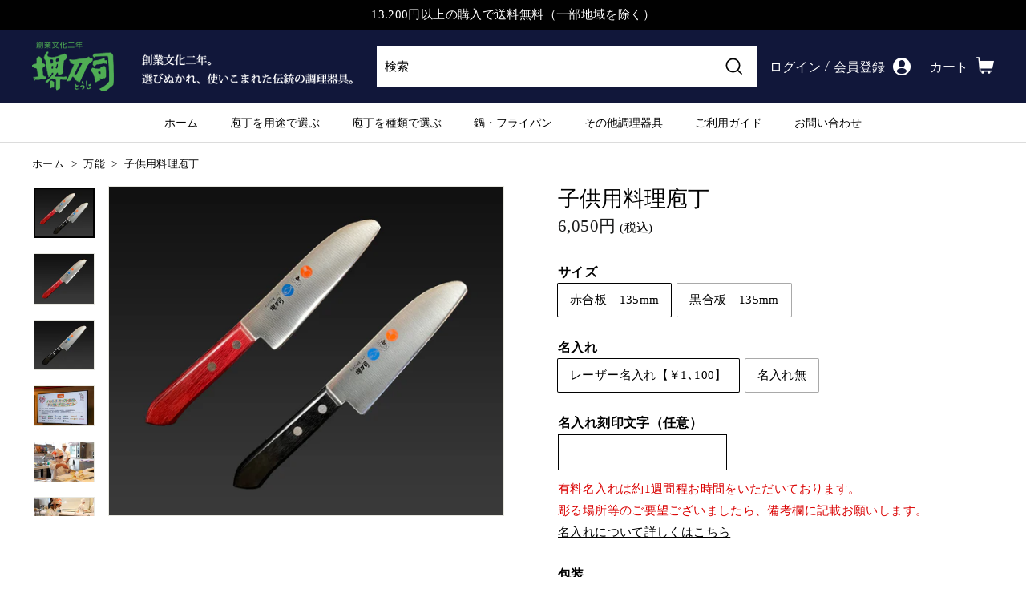

--- FILE ---
content_type: text/html; charset=utf-8
request_url: https://sakai-tohji.co.jp/collections/category_id-017/products/a-10321
body_size: 24191
content:
<!doctype html>
<html class="no-js" lang="ja" dir="ltr">
<head>
  <meta charset="utf-8">
  <meta http-equiv="X-UA-Compatible" content="IE=edge,chrome=1">
  <meta name="viewport" content="width=device-width,initial-scale=1">
  <meta name="theme-color" content="#000000">
  <link rel="canonical" href="https://sakai-tohji.co.jp/products/a-10321">
  <link rel="preload" as="script" href="//sakai-tohji.co.jp/cdn/shop/t/6/assets/theme.js?v=182101209089960972311646842936">
  <link rel="preconnect" href="https://cdn.shopify.com">
  <link rel="preconnect" href="https://fonts.shopifycdn.com">
  <link rel="dns-prefetch" href="https://productreviews.shopifycdn.com">
  <link rel="dns-prefetch" href="https://ajax.googleapis.com">
  <link rel="dns-prefetch" href="https://maps.googleapis.com">
  <link rel="dns-prefetch" href="https://maps.gstatic.com">
  
<!-- Google Tag Manager -->
<script>(function(w,d,s,l,i){w[l]=w[l]||[];w[l].push({'gtm.start':
new Date().getTime(),event:'gtm.js'});var f=d.getElementsByTagName(s)[0],
j=d.createElement(s),dl=l!='dataLayer'?'&l='+l:'';j.async=true;j.src=
'https://www.googletagmanager.com/gtm.js?id='+i+dl;f.parentNode.insertBefore(j,f);
})(window,document,'script','dataLayer','GTM-5XNB3HD');</script>
<!-- End Google Tag Manager --><link rel="shortcut icon" href="//sakai-tohji.co.jp/cdn/shop/files/favicon_ec_32x32.png?v=1661500857" type="image/png" /><title>【堺の包丁】子供用料理庖丁
&ndash; 堺刀司オンラインショップ
</title>
<meta name="description" content="小さなお子様向けに「使いやすさ」をしっかり考えた包丁で、切先は丸くしてあります。柄の握り具合、全体の重量・重心の位置など、すべて「小さな手」に合わせて考えたベストデザインです。 刀　身 モリブデン鋼 口　金 柄"><meta property="og:site_name" content="堺刀司オンラインショップ">
  <meta property="og:url" content="https://sakai-tohji.co.jp/products/a-10321">
  <meta property="og:title" content="子供用料理庖丁">
  <meta property="og:type" content="product">
  <meta property="og:description" content="小さなお子様向けに「使いやすさ」をしっかり考えた包丁で、切先は丸くしてあります。柄の握り具合、全体の重量・重心の位置など、すべて「小さな手」に合わせて考えたベストデザインです。 刀　身 モリブデン鋼 口　金 柄"><meta property="og:image" content="http://sakai-tohji.co.jp/cdn/shop/products/IMG_4270_IMG_4271.jpg?v=1668482922">
    <meta property="og:image:secure_url" content="https://sakai-tohji.co.jp/cdn/shop/products/IMG_4270_IMG_4271.jpg?v=1668482922">
    <meta property="og:image:width" content="720">
    <meta property="og:image:height" content="600"><meta name="twitter:site" content="@">
  <meta name="twitter:card" content="summary_large_image">
  <meta name="twitter:title" content="子供用料理庖丁">
  <meta name="twitter:description" content="小さなお子様向けに「使いやすさ」をしっかり考えた包丁で、切先は丸くしてあります。柄の握り具合、全体の重量・重心の位置など、すべて「小さな手」に合わせて考えたベストデザインです。 刀　身 モリブデン鋼 口　金 柄">
<style data-shopify>@font-face {
  font-family: "Libre Baskerville";
  font-weight: 400;
  font-style: normal;
  font-display: swap;
  src: url("//sakai-tohji.co.jp/cdn/fonts/libre_baskerville/librebaskerville_n4.2ec9ee517e3ce28d5f1e6c6e75efd8a97e59c189.woff2") format("woff2"),
       url("//sakai-tohji.co.jp/cdn/fonts/libre_baskerville/librebaskerville_n4.323789551b85098885c8eccedfb1bd8f25f56007.woff") format("woff");
}

  

  
  
  
</style><link href="//sakai-tohji.co.jp/cdn/shop/t/6/assets/theme.css?v=45075247796660532131759332155" rel="stylesheet" type="text/css" media="all" />
  <link href="//sakai-tohji.co.jp/cdn/shop/t/6/assets/modules.css?v=12684108651391237831650501839" rel="stylesheet" type="text/css" media="all" />
  <link href="//sakai-tohji.co.jp/cdn/shop/t/6/assets/custom.css?v=176588676967239167991720420446" rel="stylesheet" type="text/css" media="all" />
<style data-shopify>:root {
    --typeHeaderPrimary: "Libre Baskerville";
    --typeHeaderFallback: serif;
    --typeHeaderSize: 32px;
    --typeHeaderWeight: 400;
    --typeHeaderLineHeight: 1.2;
    --typeHeaderSpacing: 0.0em;

    --typeBasePrimary:"New York";
    --typeBaseFallback:Iowan Old Style, Apple Garamond, Baskerville, Times New Roman, Droid Serif, Times, Source Serif Pro, serif, Apple Color Emoji, Segoe UI Emoji, Segoe UI Symbol;
    --typeBaseSize: 15px;
    --typeBaseWeight: 400;
    --typeBaseSpacing: 0.025em;
    --typeBaseLineHeight: 1.8;

    --colorSmallImageBg: #ffffff;
    --colorSmallImageBgDark: #f7f7f7;
    --colorLargeImageBg: #e7e7e7;
    --colorLargeImageBgLight: #ffffff;

    --iconWeight: 4px;
    --iconLinecaps: miter;

    
      --buttonRadius: 0px;
      --btnPadding: 11px 20px;
    

    
      --roundness: 0px;
    

    
      --gridThickness: 0px;
    

    --productTileMargin: 0%;
    --collectionTileMargin: 10%;

    --swatchSize: 40px;
  }

  @media screen and (max-width: 768px) {
    :root {
      --typeBaseSize: 15px;

      
        --roundness: 0px;
        --btnPadding: 9px 17px;
      
    }
  }</style><script>
    document.documentElement.className = document.documentElement.className.replace('no-js', 'js');

    window.theme = window.theme || {};
    theme.routes = {
      home: "/",
      collections: "/collections",
      cart: "/cart.js",
      cartPage: "/cart",
      cartAdd: "/cart/add.js",
      cartChange: "/cart/change.js",
      search: "/search"
    };
    theme.strings = {
      soldOut: "売り切れ",
      unavailable: "購入不可",
      inStockLabel: "在庫あり",
      stockLabel: "在庫が[count]つのアイテムが残っています",
      willNotShipUntil: "配送準備完了 [date]",
      willBeInStockAfter: "入荷しました [date]",
      waitingForStock: "途中の在庫",
      savePrice: "Save [saved_amount]",
      cartEmpty: "カートに商品がありません。",
      cartTermsConfirmation: "お支払いするには、販売条件に同意する必要があります。",
      searchCollections: "カテゴリ：",
      searchPages: "ページ：",
      searchArticles: "記事："
    };
    theme.settings = {
      dynamicVariantsEnable: true,
      cartType: "page",
      isCustomerTemplate: false,
      moneyFormat: "{{amount_no_decimals}}円",
      saveType: "dollar",
      productImageSize: "natural",
      productImageCover: true,
      predictiveSearch: false,
      predictiveSearchType: "product",
      superScriptSetting: false,
      superScriptPrice: false,
      quickView: false,
      quickAdd: false,
      themeName: 'Expanse',
      themeVersion: "2.5.2"
    };
  </script>

  <script>window.performance && window.performance.mark && window.performance.mark('shopify.content_for_header.start');</script><meta name="google-site-verification" content="_Db6tVIHWdwd67UClAOgGudsaKVOJuGXc-oVZABqUrs">
<meta name="facebook-domain-verification" content="5ojpvl0zwqjxh34qc4gkpbpu4nxomz">
<meta id="shopify-digital-wallet" name="shopify-digital-wallet" content="/54949544148/digital_wallets/dialog">
<meta name="shopify-checkout-api-token" content="6416403e1502700a8793cc19d31b1219">
<link rel="alternate" type="application/json+oembed" href="https://sakai-tohji.co.jp/products/a-10321.oembed">
<script async="async" src="/checkouts/internal/preloads.js?locale=ja-JP"></script>
<script id="apple-pay-shop-capabilities" type="application/json">{"shopId":54949544148,"countryCode":"JP","currencyCode":"JPY","merchantCapabilities":["supports3DS"],"merchantId":"gid:\/\/shopify\/Shop\/54949544148","merchantName":"堺刀司オンラインショップ","requiredBillingContactFields":["postalAddress","email","phone"],"requiredShippingContactFields":["postalAddress","email","phone"],"shippingType":"shipping","supportedNetworks":["visa","masterCard","amex","jcb","discover"],"total":{"type":"pending","label":"堺刀司オンラインショップ","amount":"1.00"},"shopifyPaymentsEnabled":true,"supportsSubscriptions":true}</script>
<script id="shopify-features" type="application/json">{"accessToken":"6416403e1502700a8793cc19d31b1219","betas":["rich-media-storefront-analytics"],"domain":"sakai-tohji.co.jp","predictiveSearch":false,"shopId":54949544148,"locale":"ja"}</script>
<script>var Shopify = Shopify || {};
Shopify.shop = "xn-eck7a1cg1kn52t24cdsl1l5b.myshopify.com";
Shopify.locale = "ja";
Shopify.currency = {"active":"JPY","rate":"1.0"};
Shopify.country = "JP";
Shopify.theme = {"name":"Expanse","id":129656619220,"schema_name":"Expanse","schema_version":"2.5.2","theme_store_id":902,"role":"main"};
Shopify.theme.handle = "null";
Shopify.theme.style = {"id":null,"handle":null};
Shopify.cdnHost = "sakai-tohji.co.jp/cdn";
Shopify.routes = Shopify.routes || {};
Shopify.routes.root = "/";</script>
<script type="module">!function(o){(o.Shopify=o.Shopify||{}).modules=!0}(window);</script>
<script>!function(o){function n(){var o=[];function n(){o.push(Array.prototype.slice.apply(arguments))}return n.q=o,n}var t=o.Shopify=o.Shopify||{};t.loadFeatures=n(),t.autoloadFeatures=n()}(window);</script>
<script id="shop-js-analytics" type="application/json">{"pageType":"product"}</script>
<script defer="defer" async type="module" src="//sakai-tohji.co.jp/cdn/shopifycloud/shop-js/modules/v2/client.init-shop-cart-sync_DLd17SO6.ja.esm.js"></script>
<script defer="defer" async type="module" src="//sakai-tohji.co.jp/cdn/shopifycloud/shop-js/modules/v2/chunk.common_Df7BE-Gc.esm.js"></script>
<script type="module">
  await import("//sakai-tohji.co.jp/cdn/shopifycloud/shop-js/modules/v2/client.init-shop-cart-sync_DLd17SO6.ja.esm.js");
await import("//sakai-tohji.co.jp/cdn/shopifycloud/shop-js/modules/v2/chunk.common_Df7BE-Gc.esm.js");

  window.Shopify.SignInWithShop?.initShopCartSync?.({"fedCMEnabled":true,"windoidEnabled":true});

</script>
<script id="__st">var __st={"a":54949544148,"offset":32400,"reqid":"5cdcaf39-d494-4788-9381-1ff54c3a70db-1764996609","pageurl":"sakai-tohji.co.jp\/collections\/category_id-017\/products\/a-10321","u":"c2bd72ec0290","p":"product","rtyp":"product","rid":7814551142612};</script>
<script>window.ShopifyPaypalV4VisibilityTracking = true;</script>
<script id="captcha-bootstrap">!function(){'use strict';const t='contact',e='account',n='new_comment',o=[[t,t],['blogs',n],['comments',n],[t,'customer']],c=[[e,'customer_login'],[e,'guest_login'],[e,'recover_customer_password'],[e,'create_customer']],r=t=>t.map((([t,e])=>`form[action*='/${t}']:not([data-nocaptcha='true']) input[name='form_type'][value='${e}']`)).join(','),a=t=>()=>t?[...document.querySelectorAll(t)].map((t=>t.form)):[];function s(){const t=[...o],e=r(t);return a(e)}const i='password',u='form_key',d=['recaptcha-v3-token','g-recaptcha-response','h-captcha-response',i],f=()=>{try{return window.sessionStorage}catch{return}},m='__shopify_v',_=t=>t.elements[u];function p(t,e,n=!1){try{const o=window.sessionStorage,c=JSON.parse(o.getItem(e)),{data:r}=function(t){const{data:e,action:n}=t;return t[m]||n?{data:e,action:n}:{data:t,action:n}}(c);for(const[e,n]of Object.entries(r))t.elements[e]&&(t.elements[e].value=n);n&&o.removeItem(e)}catch(o){console.error('form repopulation failed',{error:o})}}const l='form_type',E='cptcha';function T(t){t.dataset[E]=!0}const w=window,h=w.document,L='Shopify',v='ce_forms',y='captcha';let A=!1;((t,e)=>{const n=(g='f06e6c50-85a8-45c8-87d0-21a2b65856fe',I='https://cdn.shopify.com/shopifycloud/storefront-forms-hcaptcha/ce_storefront_forms_captcha_hcaptcha.v1.5.2.iife.js',D={infoText:'hCaptchaによる保護',privacyText:'プライバシー',termsText:'利用規約'},(t,e,n)=>{const o=w[L][v],c=o.bindForm;if(c)return c(t,g,e,D).then(n);var r;o.q.push([[t,g,e,D],n]),r=I,A||(h.body.append(Object.assign(h.createElement('script'),{id:'captcha-provider',async:!0,src:r})),A=!0)});var g,I,D;w[L]=w[L]||{},w[L][v]=w[L][v]||{},w[L][v].q=[],w[L][y]=w[L][y]||{},w[L][y].protect=function(t,e){n(t,void 0,e),T(t)},Object.freeze(w[L][y]),function(t,e,n,w,h,L){const[v,y,A,g]=function(t,e,n){const i=e?o:[],u=t?c:[],d=[...i,...u],f=r(d),m=r(i),_=r(d.filter((([t,e])=>n.includes(e))));return[a(f),a(m),a(_),s()]}(w,h,L),I=t=>{const e=t.target;return e instanceof HTMLFormElement?e:e&&e.form},D=t=>v().includes(t);t.addEventListener('submit',(t=>{const e=I(t);if(!e)return;const n=D(e)&&!e.dataset.hcaptchaBound&&!e.dataset.recaptchaBound,o=_(e),c=g().includes(e)&&(!o||!o.value);(n||c)&&t.preventDefault(),c&&!n&&(function(t){try{if(!f())return;!function(t){const e=f();if(!e)return;const n=_(t);if(!n)return;const o=n.value;o&&e.removeItem(o)}(t);const e=Array.from(Array(32),(()=>Math.random().toString(36)[2])).join('');!function(t,e){_(t)||t.append(Object.assign(document.createElement('input'),{type:'hidden',name:u})),t.elements[u].value=e}(t,e),function(t,e){const n=f();if(!n)return;const o=[...t.querySelectorAll(`input[type='${i}']`)].map((({name:t})=>t)),c=[...d,...o],r={};for(const[a,s]of new FormData(t).entries())c.includes(a)||(r[a]=s);n.setItem(e,JSON.stringify({[m]:1,action:t.action,data:r}))}(t,e)}catch(e){console.error('failed to persist form',e)}}(e),e.submit())}));const S=(t,e)=>{t&&!t.dataset[E]&&(n(t,e.some((e=>e===t))),T(t))};for(const o of['focusin','change'])t.addEventListener(o,(t=>{const e=I(t);D(e)&&S(e,y())}));const B=e.get('form_key'),M=e.get(l),P=B&&M;t.addEventListener('DOMContentLoaded',(()=>{const t=y();if(P)for(const e of t)e.elements[l].value===M&&p(e,B);[...new Set([...A(),...v().filter((t=>'true'===t.dataset.shopifyCaptcha))])].forEach((e=>S(e,t)))}))}(h,new URLSearchParams(w.location.search),n,t,e,['guest_login'])})(!0,!0)}();</script>
<script integrity="sha256-52AcMU7V7pcBOXWImdc/TAGTFKeNjmkeM1Pvks/DTgc=" data-source-attribution="shopify.loadfeatures" defer="defer" src="//sakai-tohji.co.jp/cdn/shopifycloud/storefront/assets/storefront/load_feature-81c60534.js" crossorigin="anonymous"></script>
<script data-source-attribution="shopify.dynamic_checkout.dynamic.init">var Shopify=Shopify||{};Shopify.PaymentButton=Shopify.PaymentButton||{isStorefrontPortableWallets:!0,init:function(){window.Shopify.PaymentButton.init=function(){};var t=document.createElement("script");t.src="https://sakai-tohji.co.jp/cdn/shopifycloud/portable-wallets/latest/portable-wallets.ja.js",t.type="module",document.head.appendChild(t)}};
</script>
<script data-source-attribution="shopify.dynamic_checkout.buyer_consent">
  function portableWalletsHideBuyerConsent(e){var t=document.getElementById("shopify-buyer-consent"),n=document.getElementById("shopify-subscription-policy-button");t&&n&&(t.classList.add("hidden"),t.setAttribute("aria-hidden","true"),n.removeEventListener("click",e))}function portableWalletsShowBuyerConsent(e){var t=document.getElementById("shopify-buyer-consent"),n=document.getElementById("shopify-subscription-policy-button");t&&n&&(t.classList.remove("hidden"),t.removeAttribute("aria-hidden"),n.addEventListener("click",e))}window.Shopify?.PaymentButton&&(window.Shopify.PaymentButton.hideBuyerConsent=portableWalletsHideBuyerConsent,window.Shopify.PaymentButton.showBuyerConsent=portableWalletsShowBuyerConsent);
</script>
<script data-source-attribution="shopify.dynamic_checkout.cart.bootstrap">document.addEventListener("DOMContentLoaded",(function(){function t(){return document.querySelector("shopify-accelerated-checkout-cart, shopify-accelerated-checkout")}if(t())Shopify.PaymentButton.init();else{new MutationObserver((function(e,n){t()&&(Shopify.PaymentButton.init(),n.disconnect())})).observe(document.body,{childList:!0,subtree:!0})}}));
</script>
<link id="shopify-accelerated-checkout-styles" rel="stylesheet" media="screen" href="https://sakai-tohji.co.jp/cdn/shopifycloud/portable-wallets/latest/accelerated-checkout-backwards-compat.css" crossorigin="anonymous">
<style id="shopify-accelerated-checkout-cart">
        #shopify-buyer-consent {
  margin-top: 1em;
  display: inline-block;
  width: 100%;
}

#shopify-buyer-consent.hidden {
  display: none;
}

#shopify-subscription-policy-button {
  background: none;
  border: none;
  padding: 0;
  text-decoration: underline;
  font-size: inherit;
  cursor: pointer;
}

#shopify-subscription-policy-button::before {
  box-shadow: none;
}

      </style>

<script>window.performance && window.performance.mark && window.performance.mark('shopify.content_for_header.end');</script>

  <script src="//sakai-tohji.co.jp/cdn/shop/t/6/assets/vendor-scripts-v2.js" defer="defer"></script>
  <script src="//sakai-tohji.co.jp/cdn/shop/t/6/assets/theme.js?v=182101209089960972311646842936" defer="defer"></script><meta name="format-detection" content="telephone=no">
  <meta name="google-site-verification" content="_Db6tVIHWdwd67UClAOgGudsaKVOJuGXc-oVZABqUrs" />

  <script type="text/javascript">
    (function(c,l,a,r,i,t,y){
        c[a]=c[a]||function(){(c[a].q=c[a].q||[]).push(arguments)};
        t=l.createElement(r);t.async=1;t.src="https://www.clarity.ms/tag/"+i;
        y=l.getElementsByTagName(r)[0];y.parentNode.insertBefore(t,y);
    })(window, document, "clarity", "script", "fcjljpkc1c");
</script>
<link href="https://monorail-edge.shopifysvc.com" rel="dns-prefetch">
<script>(function(){if ("sendBeacon" in navigator && "performance" in window) {try {var session_token_from_headers = performance.getEntriesByType('navigation')[0].serverTiming.find(x => x.name == '_s').description;} catch {var session_token_from_headers = undefined;}var session_cookie_matches = document.cookie.match(/_shopify_s=([^;]*)/);var session_token_from_cookie = session_cookie_matches && session_cookie_matches.length === 2 ? session_cookie_matches[1] : "";var session_token = session_token_from_headers || session_token_from_cookie || "";function handle_abandonment_event(e) {var entries = performance.getEntries().filter(function(entry) {return /monorail-edge.shopifysvc.com/.test(entry.name);});if (!window.abandonment_tracked && entries.length === 0) {window.abandonment_tracked = true;var currentMs = Date.now();var navigation_start = performance.timing.navigationStart;var payload = {shop_id: 54949544148,url: window.location.href,navigation_start,duration: currentMs - navigation_start,session_token,page_type: "product"};window.navigator.sendBeacon("https://monorail-edge.shopifysvc.com/v1/produce", JSON.stringify({schema_id: "online_store_buyer_site_abandonment/1.1",payload: payload,metadata: {event_created_at_ms: currentMs,event_sent_at_ms: currentMs}}));}}window.addEventListener('pagehide', handle_abandonment_event);}}());</script>
<script id="web-pixels-manager-setup">(function e(e,d,r,n,o){if(void 0===o&&(o={}),!Boolean(null===(a=null===(i=window.Shopify)||void 0===i?void 0:i.analytics)||void 0===a?void 0:a.replayQueue)){var i,a;window.Shopify=window.Shopify||{};var t=window.Shopify;t.analytics=t.analytics||{};var s=t.analytics;s.replayQueue=[],s.publish=function(e,d,r){return s.replayQueue.push([e,d,r]),!0};try{self.performance.mark("wpm:start")}catch(e){}var l=function(){var e={modern:/Edge?\/(1{2}[4-9]|1[2-9]\d|[2-9]\d{2}|\d{4,})\.\d+(\.\d+|)|Firefox\/(1{2}[4-9]|1[2-9]\d|[2-9]\d{2}|\d{4,})\.\d+(\.\d+|)|Chrom(ium|e)\/(9{2}|\d{3,})\.\d+(\.\d+|)|(Maci|X1{2}).+ Version\/(15\.\d+|(1[6-9]|[2-9]\d|\d{3,})\.\d+)([,.]\d+|)( \(\w+\)|)( Mobile\/\w+|) Safari\/|Chrome.+OPR\/(9{2}|\d{3,})\.\d+\.\d+|(CPU[ +]OS|iPhone[ +]OS|CPU[ +]iPhone|CPU IPhone OS|CPU iPad OS)[ +]+(15[._]\d+|(1[6-9]|[2-9]\d|\d{3,})[._]\d+)([._]\d+|)|Android:?[ /-](13[3-9]|1[4-9]\d|[2-9]\d{2}|\d{4,})(\.\d+|)(\.\d+|)|Android.+Firefox\/(13[5-9]|1[4-9]\d|[2-9]\d{2}|\d{4,})\.\d+(\.\d+|)|Android.+Chrom(ium|e)\/(13[3-9]|1[4-9]\d|[2-9]\d{2}|\d{4,})\.\d+(\.\d+|)|SamsungBrowser\/([2-9]\d|\d{3,})\.\d+/,legacy:/Edge?\/(1[6-9]|[2-9]\d|\d{3,})\.\d+(\.\d+|)|Firefox\/(5[4-9]|[6-9]\d|\d{3,})\.\d+(\.\d+|)|Chrom(ium|e)\/(5[1-9]|[6-9]\d|\d{3,})\.\d+(\.\d+|)([\d.]+$|.*Safari\/(?![\d.]+ Edge\/[\d.]+$))|(Maci|X1{2}).+ Version\/(10\.\d+|(1[1-9]|[2-9]\d|\d{3,})\.\d+)([,.]\d+|)( \(\w+\)|)( Mobile\/\w+|) Safari\/|Chrome.+OPR\/(3[89]|[4-9]\d|\d{3,})\.\d+\.\d+|(CPU[ +]OS|iPhone[ +]OS|CPU[ +]iPhone|CPU IPhone OS|CPU iPad OS)[ +]+(10[._]\d+|(1[1-9]|[2-9]\d|\d{3,})[._]\d+)([._]\d+|)|Android:?[ /-](13[3-9]|1[4-9]\d|[2-9]\d{2}|\d{4,})(\.\d+|)(\.\d+|)|Mobile Safari.+OPR\/([89]\d|\d{3,})\.\d+\.\d+|Android.+Firefox\/(13[5-9]|1[4-9]\d|[2-9]\d{2}|\d{4,})\.\d+(\.\d+|)|Android.+Chrom(ium|e)\/(13[3-9]|1[4-9]\d|[2-9]\d{2}|\d{4,})\.\d+(\.\d+|)|Android.+(UC? ?Browser|UCWEB|U3)[ /]?(15\.([5-9]|\d{2,})|(1[6-9]|[2-9]\d|\d{3,})\.\d+)\.\d+|SamsungBrowser\/(5\.\d+|([6-9]|\d{2,})\.\d+)|Android.+MQ{2}Browser\/(14(\.(9|\d{2,})|)|(1[5-9]|[2-9]\d|\d{3,})(\.\d+|))(\.\d+|)|K[Aa][Ii]OS\/(3\.\d+|([4-9]|\d{2,})\.\d+)(\.\d+|)/},d=e.modern,r=e.legacy,n=navigator.userAgent;return n.match(d)?"modern":n.match(r)?"legacy":"unknown"}(),u="modern"===l?"modern":"legacy",c=(null!=n?n:{modern:"",legacy:""})[u],f=function(e){return[e.baseUrl,"/wpm","/b",e.hashVersion,"modern"===e.buildTarget?"m":"l",".js"].join("")}({baseUrl:d,hashVersion:r,buildTarget:u}),m=function(e){var d=e.version,r=e.bundleTarget,n=e.surface,o=e.pageUrl,i=e.monorailEndpoint;return{emit:function(e){var a=e.status,t=e.errorMsg,s=(new Date).getTime(),l=JSON.stringify({metadata:{event_sent_at_ms:s},events:[{schema_id:"web_pixels_manager_load/3.1",payload:{version:d,bundle_target:r,page_url:o,status:a,surface:n,error_msg:t},metadata:{event_created_at_ms:s}}]});if(!i)return console&&console.warn&&console.warn("[Web Pixels Manager] No Monorail endpoint provided, skipping logging."),!1;try{return self.navigator.sendBeacon.bind(self.navigator)(i,l)}catch(e){}var u=new XMLHttpRequest;try{return u.open("POST",i,!0),u.setRequestHeader("Content-Type","text/plain"),u.send(l),!0}catch(e){return console&&console.warn&&console.warn("[Web Pixels Manager] Got an unhandled error while logging to Monorail."),!1}}}}({version:r,bundleTarget:l,surface:e.surface,pageUrl:self.location.href,monorailEndpoint:e.monorailEndpoint});try{o.browserTarget=l,function(e){var d=e.src,r=e.async,n=void 0===r||r,o=e.onload,i=e.onerror,a=e.sri,t=e.scriptDataAttributes,s=void 0===t?{}:t,l=document.createElement("script"),u=document.querySelector("head"),c=document.querySelector("body");if(l.async=n,l.src=d,a&&(l.integrity=a,l.crossOrigin="anonymous"),s)for(var f in s)if(Object.prototype.hasOwnProperty.call(s,f))try{l.dataset[f]=s[f]}catch(e){}if(o&&l.addEventListener("load",o),i&&l.addEventListener("error",i),u)u.appendChild(l);else{if(!c)throw new Error("Did not find a head or body element to append the script");c.appendChild(l)}}({src:f,async:!0,onload:function(){if(!function(){var e,d;return Boolean(null===(d=null===(e=window.Shopify)||void 0===e?void 0:e.analytics)||void 0===d?void 0:d.initialized)}()){var d=window.webPixelsManager.init(e)||void 0;if(d){var r=window.Shopify.analytics;r.replayQueue.forEach((function(e){var r=e[0],n=e[1],o=e[2];d.publishCustomEvent(r,n,o)})),r.replayQueue=[],r.publish=d.publishCustomEvent,r.visitor=d.visitor,r.initialized=!0}}},onerror:function(){return m.emit({status:"failed",errorMsg:"".concat(f," has failed to load")})},sri:function(e){var d=/^sha384-[A-Za-z0-9+/=]+$/;return"string"==typeof e&&d.test(e)}(c)?c:"",scriptDataAttributes:o}),m.emit({status:"loading"})}catch(e){m.emit({status:"failed",errorMsg:(null==e?void 0:e.message)||"Unknown error"})}}})({shopId: 54949544148,storefrontBaseUrl: "https://sakai-tohji.co.jp",extensionsBaseUrl: "https://extensions.shopifycdn.com/cdn/shopifycloud/web-pixels-manager",monorailEndpoint: "https://monorail-edge.shopifysvc.com/unstable/produce_batch",surface: "storefront-renderer",enabledBetaFlags: ["2dca8a86"],webPixelsConfigList: [{"id":"510427348","configuration":"{\"config\":\"{\\\"pixel_id\\\":\\\"G-CC38WFJVH5\\\",\\\"target_country\\\":\\\"JP\\\",\\\"gtag_events\\\":[{\\\"type\\\":\\\"begin_checkout\\\",\\\"action_label\\\":\\\"G-CC38WFJVH5\\\"},{\\\"type\\\":\\\"search\\\",\\\"action_label\\\":\\\"G-CC38WFJVH5\\\"},{\\\"type\\\":\\\"view_item\\\",\\\"action_label\\\":[\\\"G-CC38WFJVH5\\\",\\\"MC-N8DP2X5YQF\\\"]},{\\\"type\\\":\\\"purchase\\\",\\\"action_label\\\":[\\\"G-CC38WFJVH5\\\",\\\"MC-N8DP2X5YQF\\\"]},{\\\"type\\\":\\\"page_view\\\",\\\"action_label\\\":[\\\"G-CC38WFJVH5\\\",\\\"MC-N8DP2X5YQF\\\"]},{\\\"type\\\":\\\"add_payment_info\\\",\\\"action_label\\\":\\\"G-CC38WFJVH5\\\"},{\\\"type\\\":\\\"add_to_cart\\\",\\\"action_label\\\":\\\"G-CC38WFJVH5\\\"}],\\\"enable_monitoring_mode\\\":false}\"}","eventPayloadVersion":"v1","runtimeContext":"OPEN","scriptVersion":"b2a88bafab3e21179ed38636efcd8a93","type":"APP","apiClientId":1780363,"privacyPurposes":[],"dataSharingAdjustments":{"protectedCustomerApprovalScopes":["read_customer_address","read_customer_email","read_customer_name","read_customer_personal_data","read_customer_phone"]}},{"id":"233242836","configuration":"{\"pixel_id\":\"780932693661420\",\"pixel_type\":\"facebook_pixel\",\"metaapp_system_user_token\":\"-\"}","eventPayloadVersion":"v1","runtimeContext":"OPEN","scriptVersion":"ca16bc87fe92b6042fbaa3acc2fbdaa6","type":"APP","apiClientId":2329312,"privacyPurposes":["ANALYTICS","MARKETING","SALE_OF_DATA"],"dataSharingAdjustments":{"protectedCustomerApprovalScopes":["read_customer_address","read_customer_email","read_customer_name","read_customer_personal_data","read_customer_phone"]}},{"id":"79986900","eventPayloadVersion":"v1","runtimeContext":"LAX","scriptVersion":"1","type":"CUSTOM","privacyPurposes":["ANALYTICS"],"name":"Google Analytics tag (migrated)"},{"id":"shopify-app-pixel","configuration":"{}","eventPayloadVersion":"v1","runtimeContext":"STRICT","scriptVersion":"0450","apiClientId":"shopify-pixel","type":"APP","privacyPurposes":["ANALYTICS","MARKETING"]},{"id":"shopify-custom-pixel","eventPayloadVersion":"v1","runtimeContext":"LAX","scriptVersion":"0450","apiClientId":"shopify-pixel","type":"CUSTOM","privacyPurposes":["ANALYTICS","MARKETING"]}],isMerchantRequest: false,initData: {"shop":{"name":"堺刀司オンラインショップ","paymentSettings":{"currencyCode":"JPY"},"myshopifyDomain":"xn-eck7a1cg1kn52t24cdsl1l5b.myshopify.com","countryCode":"JP","storefrontUrl":"https:\/\/sakai-tohji.co.jp"},"customer":null,"cart":null,"checkout":null,"productVariants":[{"price":{"amount":6050.0,"currencyCode":"JPY"},"product":{"title":"子供用料理庖丁","vendor":"堺刀司","id":"7814551142612","untranslatedTitle":"子供用料理庖丁","url":"\/products\/a-10321","type":""},"id":"43926273753300","image":{"src":"\/\/sakai-tohji.co.jp\/cdn\/shop\/products\/IMG_4270_IMG_4271.jpg?v=1668482922"},"sku":"","title":"赤合板　135mm \/ レーザー名入れ【￥1､100】","untranslatedTitle":"赤合板　135mm \/ レーザー名入れ【￥1､100】"},{"price":{"amount":4950.0,"currencyCode":"JPY"},"product":{"title":"子供用料理庖丁","vendor":"堺刀司","id":"7814551142612","untranslatedTitle":"子供用料理庖丁","url":"\/products\/a-10321","type":""},"id":"43472562258132","image":{"src":"\/\/sakai-tohji.co.jp\/cdn\/shop\/products\/IMG_4270_1.jpg?v=1668482948"},"sku":"a-10322","title":"赤合板　135mm \/ 名入れ無","untranslatedTitle":"赤合板　135mm \/ 名入れ無"},{"price":{"amount":6050.0,"currencyCode":"JPY"},"product":{"title":"子供用料理庖丁","vendor":"堺刀司","id":"7814551142612","untranslatedTitle":"子供用料理庖丁","url":"\/products\/a-10321","type":""},"id":"43926273786068","image":{"src":"\/\/sakai-tohji.co.jp\/cdn\/shop\/products\/IMG_4270_IMG_4271.jpg?v=1668482922"},"sku":"","title":"黒合板　135mm \/ レーザー名入れ【￥1､100】","untranslatedTitle":"黒合板　135mm \/ レーザー名入れ【￥1､100】"},{"price":{"amount":4950.0,"currencyCode":"JPY"},"product":{"title":"子供用料理庖丁","vendor":"堺刀司","id":"7814551142612","untranslatedTitle":"子供用料理庖丁","url":"\/products\/a-10321","type":""},"id":"43472562290900","image":{"src":"\/\/sakai-tohji.co.jp\/cdn\/shop\/products\/IMG_4271_1.jpg?v=1668482959"},"sku":"a-10321","title":"黒合板　135mm \/ 名入れ無","untranslatedTitle":"黒合板　135mm \/ 名入れ無"}],"purchasingCompany":null},},"https://sakai-tohji.co.jp/cdn","ae1676cfwd2530674p4253c800m34e853cb",{"modern":"","legacy":""},{"shopId":"54949544148","storefrontBaseUrl":"https:\/\/sakai-tohji.co.jp","extensionBaseUrl":"https:\/\/extensions.shopifycdn.com\/cdn\/shopifycloud\/web-pixels-manager","surface":"storefront-renderer","enabledBetaFlags":"[\"2dca8a86\"]","isMerchantRequest":"false","hashVersion":"ae1676cfwd2530674p4253c800m34e853cb","publish":"custom","events":"[[\"page_viewed\",{}],[\"product_viewed\",{\"productVariant\":{\"price\":{\"amount\":6050.0,\"currencyCode\":\"JPY\"},\"product\":{\"title\":\"子供用料理庖丁\",\"vendor\":\"堺刀司\",\"id\":\"7814551142612\",\"untranslatedTitle\":\"子供用料理庖丁\",\"url\":\"\/products\/a-10321\",\"type\":\"\"},\"id\":\"43926273753300\",\"image\":{\"src\":\"\/\/sakai-tohji.co.jp\/cdn\/shop\/products\/IMG_4270_IMG_4271.jpg?v=1668482922\"},\"sku\":\"\",\"title\":\"赤合板　135mm \/ レーザー名入れ【￥1､100】\",\"untranslatedTitle\":\"赤合板　135mm \/ レーザー名入れ【￥1､100】\"}}]]"});</script><script>
  window.ShopifyAnalytics = window.ShopifyAnalytics || {};
  window.ShopifyAnalytics.meta = window.ShopifyAnalytics.meta || {};
  window.ShopifyAnalytics.meta.currency = 'JPY';
  var meta = {"product":{"id":7814551142612,"gid":"gid:\/\/shopify\/Product\/7814551142612","vendor":"堺刀司","type":"","variants":[{"id":43926273753300,"price":605000,"name":"子供用料理庖丁 - 赤合板　135mm \/ レーザー名入れ【￥1､100】","public_title":"赤合板　135mm \/ レーザー名入れ【￥1､100】","sku":""},{"id":43472562258132,"price":495000,"name":"子供用料理庖丁 - 赤合板　135mm \/ 名入れ無","public_title":"赤合板　135mm \/ 名入れ無","sku":"a-10322"},{"id":43926273786068,"price":605000,"name":"子供用料理庖丁 - 黒合板　135mm \/ レーザー名入れ【￥1､100】","public_title":"黒合板　135mm \/ レーザー名入れ【￥1､100】","sku":""},{"id":43472562290900,"price":495000,"name":"子供用料理庖丁 - 黒合板　135mm \/ 名入れ無","public_title":"黒合板　135mm \/ 名入れ無","sku":"a-10321"}],"remote":false},"page":{"pageType":"product","resourceType":"product","resourceId":7814551142612}};
  for (var attr in meta) {
    window.ShopifyAnalytics.meta[attr] = meta[attr];
  }
</script>
<script class="analytics">
  (function () {
    var customDocumentWrite = function(content) {
      var jquery = null;

      if (window.jQuery) {
        jquery = window.jQuery;
      } else if (window.Checkout && window.Checkout.$) {
        jquery = window.Checkout.$;
      }

      if (jquery) {
        jquery('body').append(content);
      }
    };

    var hasLoggedConversion = function(token) {
      if (token) {
        return document.cookie.indexOf('loggedConversion=' + token) !== -1;
      }
      return false;
    }

    var setCookieIfConversion = function(token) {
      if (token) {
        var twoMonthsFromNow = new Date(Date.now());
        twoMonthsFromNow.setMonth(twoMonthsFromNow.getMonth() + 2);

        document.cookie = 'loggedConversion=' + token + '; expires=' + twoMonthsFromNow;
      }
    }

    var trekkie = window.ShopifyAnalytics.lib = window.trekkie = window.trekkie || [];
    if (trekkie.integrations) {
      return;
    }
    trekkie.methods = [
      'identify',
      'page',
      'ready',
      'track',
      'trackForm',
      'trackLink'
    ];
    trekkie.factory = function(method) {
      return function() {
        var args = Array.prototype.slice.call(arguments);
        args.unshift(method);
        trekkie.push(args);
        return trekkie;
      };
    };
    for (var i = 0; i < trekkie.methods.length; i++) {
      var key = trekkie.methods[i];
      trekkie[key] = trekkie.factory(key);
    }
    trekkie.load = function(config) {
      trekkie.config = config || {};
      trekkie.config.initialDocumentCookie = document.cookie;
      var first = document.getElementsByTagName('script')[0];
      var script = document.createElement('script');
      script.type = 'text/javascript';
      script.onerror = function(e) {
        var scriptFallback = document.createElement('script');
        scriptFallback.type = 'text/javascript';
        scriptFallback.onerror = function(error) {
                var Monorail = {
      produce: function produce(monorailDomain, schemaId, payload) {
        var currentMs = new Date().getTime();
        var event = {
          schema_id: schemaId,
          payload: payload,
          metadata: {
            event_created_at_ms: currentMs,
            event_sent_at_ms: currentMs
          }
        };
        return Monorail.sendRequest("https://" + monorailDomain + "/v1/produce", JSON.stringify(event));
      },
      sendRequest: function sendRequest(endpointUrl, payload) {
        // Try the sendBeacon API
        if (window && window.navigator && typeof window.navigator.sendBeacon === 'function' && typeof window.Blob === 'function' && !Monorail.isIos12()) {
          var blobData = new window.Blob([payload], {
            type: 'text/plain'
          });

          if (window.navigator.sendBeacon(endpointUrl, blobData)) {
            return true;
          } // sendBeacon was not successful

        } // XHR beacon

        var xhr = new XMLHttpRequest();

        try {
          xhr.open('POST', endpointUrl);
          xhr.setRequestHeader('Content-Type', 'text/plain');
          xhr.send(payload);
        } catch (e) {
          console.log(e);
        }

        return false;
      },
      isIos12: function isIos12() {
        return window.navigator.userAgent.lastIndexOf('iPhone; CPU iPhone OS 12_') !== -1 || window.navigator.userAgent.lastIndexOf('iPad; CPU OS 12_') !== -1;
      }
    };
    Monorail.produce('monorail-edge.shopifysvc.com',
      'trekkie_storefront_load_errors/1.1',
      {shop_id: 54949544148,
      theme_id: 129656619220,
      app_name: "storefront",
      context_url: window.location.href,
      source_url: "//sakai-tohji.co.jp/cdn/s/trekkie.storefront.94e7babdf2ec3663c2b14be7d5a3b25b9303ebb0.min.js"});

        };
        scriptFallback.async = true;
        scriptFallback.src = '//sakai-tohji.co.jp/cdn/s/trekkie.storefront.94e7babdf2ec3663c2b14be7d5a3b25b9303ebb0.min.js';
        first.parentNode.insertBefore(scriptFallback, first);
      };
      script.async = true;
      script.src = '//sakai-tohji.co.jp/cdn/s/trekkie.storefront.94e7babdf2ec3663c2b14be7d5a3b25b9303ebb0.min.js';
      first.parentNode.insertBefore(script, first);
    };
    trekkie.load(
      {"Trekkie":{"appName":"storefront","development":false,"defaultAttributes":{"shopId":54949544148,"isMerchantRequest":null,"themeId":129656619220,"themeCityHash":"638517642711053731","contentLanguage":"ja","currency":"JPY","eventMetadataId":"4e55fbee-a36c-4c10-b5a3-e5ef6f5f65dc"},"isServerSideCookieWritingEnabled":true,"monorailRegion":"shop_domain","enabledBetaFlags":["f0df213a"]},"Session Attribution":{},"S2S":{"facebookCapiEnabled":true,"source":"trekkie-storefront-renderer","apiClientId":580111}}
    );

    var loaded = false;
    trekkie.ready(function() {
      if (loaded) return;
      loaded = true;

      window.ShopifyAnalytics.lib = window.trekkie;

      var originalDocumentWrite = document.write;
      document.write = customDocumentWrite;
      try { window.ShopifyAnalytics.merchantGoogleAnalytics.call(this); } catch(error) {};
      document.write = originalDocumentWrite;

      window.ShopifyAnalytics.lib.page(null,{"pageType":"product","resourceType":"product","resourceId":7814551142612,"shopifyEmitted":true});

      var match = window.location.pathname.match(/checkouts\/(.+)\/(thank_you|post_purchase)/)
      var token = match? match[1]: undefined;
      if (!hasLoggedConversion(token)) {
        setCookieIfConversion(token);
        window.ShopifyAnalytics.lib.track("Viewed Product",{"currency":"JPY","variantId":43926273753300,"productId":7814551142612,"productGid":"gid:\/\/shopify\/Product\/7814551142612","name":"子供用料理庖丁 - 赤合板　135mm \/ レーザー名入れ【￥1､100】","price":"6050","sku":"","brand":"堺刀司","variant":"赤合板　135mm \/ レーザー名入れ【￥1､100】","category":"","nonInteraction":true,"remote":false},undefined,undefined,{"shopifyEmitted":true});
      window.ShopifyAnalytics.lib.track("monorail:\/\/trekkie_storefront_viewed_product\/1.1",{"currency":"JPY","variantId":43926273753300,"productId":7814551142612,"productGid":"gid:\/\/shopify\/Product\/7814551142612","name":"子供用料理庖丁 - 赤合板　135mm \/ レーザー名入れ【￥1､100】","price":"6050","sku":"","brand":"堺刀司","variant":"赤合板　135mm \/ レーザー名入れ【￥1､100】","category":"","nonInteraction":true,"remote":false,"referer":"https:\/\/sakai-tohji.co.jp\/collections\/category_id-017\/products\/a-10321"});
      }
    });


        var eventsListenerScript = document.createElement('script');
        eventsListenerScript.async = true;
        eventsListenerScript.src = "//sakai-tohji.co.jp/cdn/shopifycloud/storefront/assets/shop_events_listener-3da45d37.js";
        document.getElementsByTagName('head')[0].appendChild(eventsListenerScript);

})();</script>
  <script>
  if (!window.ga || (window.ga && typeof window.ga !== 'function')) {
    window.ga = function ga() {
      (window.ga.q = window.ga.q || []).push(arguments);
      if (window.Shopify && window.Shopify.analytics && typeof window.Shopify.analytics.publish === 'function') {
        window.Shopify.analytics.publish("ga_stub_called", {}, {sendTo: "google_osp_migration"});
      }
      console.error("Shopify's Google Analytics stub called with:", Array.from(arguments), "\nSee https://help.shopify.com/manual/promoting-marketing/pixels/pixel-migration#google for more information.");
    };
    if (window.Shopify && window.Shopify.analytics && typeof window.Shopify.analytics.publish === 'function') {
      window.Shopify.analytics.publish("ga_stub_initialized", {}, {sendTo: "google_osp_migration"});
    }
  }
</script>
<script
  defer
  src="https://sakai-tohji.co.jp/cdn/shopifycloud/perf-kit/shopify-perf-kit-2.1.2.min.js"
  data-application="storefront-renderer"
  data-shop-id="54949544148"
  data-render-region="gcp-us-central1"
  data-page-type="product"
  data-theme-instance-id="129656619220"
  data-theme-name="Expanse"
  data-theme-version="2.5.2"
  data-monorail-region="shop_domain"
  data-resource-timing-sampling-rate="10"
  data-shs="true"
  data-shs-beacon="true"
  data-shs-export-with-fetch="true"
  data-shs-logs-sample-rate="1"
></script>
</head>

<body class="template-product" data-transitions="true" data-button_style="square" data-edges="" data-type_header_capitalize="false" data-swatch_style="round" data-grid-style="simple">

  <!-- Google Tag Manager (noscript) -->
<noscript><iframe src="https://www.googletagmanager.com/ns.html?id=GTM-5XNB3HD"
height="0" width="0" style="display:none;visibility:hidden"></iframe></noscript>
<!-- End Google Tag Manager (noscript) -->
  
  
    <script type="text/javascript">window.setTimeout(function() { document.body.className += " loaded"; }, 25);</script>
  

  <a class="in-page-link visually-hidden skip-link" href="#MainContent">スキップ</a>

  <div id="PageContainer" class="page-container">
    <div class="transition-body"><div id="shopify-section-toolbar" class="shopify-section toolbar-section"><div data-section-id="toolbar" data-section-type="toolbar">
  <div class="toolbar">
    <div class="page-width">
      <div class="toolbar__content">
</div>

    </div>
  </div>
</div>


</div><div id="shopify-section-header" class="shopify-section header-section"><style>
  .site-nav__link {
    font-size: 16px;
  }
  

  
</style>

<div data-section-id="header" data-section-type="header" class="site-header">
  <div id="site-header-bar">13.200円以上の購入で送料無料（一部地域を除く）</div>
  <div id="HeaderWrapper" class="header-wrapper">
    <header
      id="SiteHeader"
      class="site-header site-header--heading-style"
      data-sticky="true"
      data-overlay="false">

      <div class="site-header__element site-header__element--top">
        <div class="page-width">
          <div class="header-layout" data-layout="below" data-nav="below" data-logo-align="left"><div class="header-item header-item--compress-nav small--hide">
                <button type="button" class="site-nav__link site-nav__link--icon site-nav__compress-menu">
                  <svg aria-hidden="true" focusable="false" role="presentation" class="icon icon-hamburger" viewBox="0 0 64 64"><path class="cls-1" d="M7 15h51">.</path><path class="cls-1" d="M7 32h43">.</path><path class="cls-1" d="M7 49h51">.</path></svg>
                  <span class="icon__fallback-text">ナビゲーション</span>
                </button>
              </div><div class="header-item header-item--logo"><style data-shopify>.header-item--logo,
    [data-layout="left-center"] .header-item--logo,
    [data-layout="left-center"] .header-item--icons {
      flex: 0 1 210px;
    }

    @media only screen and (min-width: 769px) {
      .header-item--logo,
      [data-layout="left-center"] .header-item--logo,
      [data-layout="left-center"] .header-item--icons {
        flex: 0 0 400px;
      }
    }

    .site-header__logo a {
      width: 210px;
    }
    .is-light .site-header__logo .logo--inverted {
      width: 210px;
    }
    @media only screen and (min-width: 769px) {
      .site-header__logo a {
        width: 400px;
      }

      .is-light .site-header__logo .logo--inverted {
        width: 400px;
      }
    }</style><div class="h1 site-header__logo"><span class="visually-hidden">堺刀司オンラインショップ</span>
      
      <a
        href="/"
        class="site-header__logo-link logo--has-inverted">
        <img
          class="small--hide"
          src="//sakai-tohji.co.jp/cdn/shop/files/logo_head_1da4b4d3-347a-44c2-a87e-46b753633830_400x.png?v=1660806671"
          srcset="//sakai-tohji.co.jp/cdn/shop/files/logo_head_1da4b4d3-347a-44c2-a87e-46b753633830_400x.png?v=1660806671 1x, //sakai-tohji.co.jp/cdn/shop/files/logo_head_1da4b4d3-347a-44c2-a87e-46b753633830_400x@2x.png?v=1660806671 2x"
          alt="堺刀司オンラインショップ">
        <img
          class="medium-up--hide"
          src="//sakai-tohji.co.jp/cdn/shop/files/logo_head_1da4b4d3-347a-44c2-a87e-46b753633830_210x.png?v=1660806671"
          srcset="//sakai-tohji.co.jp/cdn/shop/files/logo_head_1da4b4d3-347a-44c2-a87e-46b753633830_210x.png?v=1660806671 1x, //sakai-tohji.co.jp/cdn/shop/files/logo_head_1da4b4d3-347a-44c2-a87e-46b753633830_210x@2x.png?v=1660806671 2x"
          alt="堺刀司オンラインショップ">
      </a><a
          href="/"
          class="site-header__logo-link logo--inverted">
          <img
            class="small--hide"
            src="//sakai-tohji.co.jp/cdn/shop/files/logo_1f521bf3-2472-4904-98da-73471eb03ec3_400x.png?v=1640333172"
            srcset="//sakai-tohji.co.jp/cdn/shop/files/logo_1f521bf3-2472-4904-98da-73471eb03ec3_400x.png?v=1640333172 1x, //sakai-tohji.co.jp/cdn/shop/files/logo_1f521bf3-2472-4904-98da-73471eb03ec3_400x@2x.png?v=1640333172 2x"
            alt="堺刀司オンラインショップ">
          <img
            class="medium-up--hide"
            src="//sakai-tohji.co.jp/cdn/shop/files/logo_1f521bf3-2472-4904-98da-73471eb03ec3_210x.png?v=1640333172"
            srcset="//sakai-tohji.co.jp/cdn/shop/files/logo_1f521bf3-2472-4904-98da-73471eb03ec3_210x.png?v=1640333172 1x, //sakai-tohji.co.jp/cdn/shop/files/logo_1f521bf3-2472-4904-98da-73471eb03ec3_210x@2x.png?v=1640333172 2x"
            alt="堺刀司オンラインショップ">
        </a></div></div><div class="header-item header-item--search small--hide"><form action="/search" method="get" role="search"
  class="site-header__search-form" data-dark="false">
  <input type="hidden" name="type" value="product">
  <input type="hidden" name="options[prefix]" value="last">
  <input type="search" name="q" value="" placeholder="検索" class="site-header__search-input" aria-label="検索">
  <button type="submit" class="text-link site-header__search-btn site-header__search-btn--submit">
    <svg aria-hidden="true" focusable="false" role="presentation" class="icon icon-search" viewBox="0 0 64 64"><defs><style>.cls-1{fill:none;stroke:#000;stroke-miterlimit:10;stroke-width:2px}</style></defs><path class="cls-1" d="M47.16 28.58A18.58 18.58 0 1 1 28.58 10a18.58 18.58 0 0 1 18.58 18.58zM54 54L41.94 42"/></svg>
    <span class="icon__fallback-text">検索</span>
  </button>

  <button type="button" class="text-link site-header__search-btn site-header__search-btn--cancel">
    <svg aria-hidden="true" focusable="false" role="presentation" class="icon icon-close" viewBox="0 0 64 64"><defs><style>.cls-1{fill:none;stroke:#000;stroke-miterlimit:10;stroke-width:2px}</style></defs><path class="cls-1" d="M19 17.61l27.12 27.13m0-27.13L19 44.74"/></svg>
    <span class="icon__fallback-text">閉じる</span>
  </button>
</form>
</div><div class="header-item header-item--icons"><div class="site-nav">
  <div class="site-nav__icons">
    <a href="/search" class="site-nav__link site-nav__link--icon js-search-header small--hide medium-up--hide js-no-transition">
      <svg aria-hidden="true" focusable="false" role="presentation" class="icon icon-search" viewBox="0 0 64 64"><defs><style>.cls-1{fill:none;stroke:#000;stroke-miterlimit:10;stroke-width:2px}</style></defs><path class="cls-1" d="M47.16 28.58A18.58 18.58 0 1 1 28.58 10a18.58 18.58 0 0 1 18.58 18.58zM54 54L41.94 42"/></svg>
      <span class="icon__fallback-text">検索</span>
    </a><a class="site-nav__link site-nav__link--icon" href="/account">
        <span class="site-nav__icon-label small--hide">
          
            ログイン / 会員登録
          
        </span>
        <!-- <svg aria-hidden="true" focusable="false" role="presentation" class="icon icon-user" viewBox="0 0 64 64"><defs><style>.cls-1{fill:none;stroke:#000;stroke-miterlimit:10;stroke-width:2px}</style></defs><path class="cls-1" d="M35 39.84v-2.53c3.3-1.91 6-6.66 6-11.42 0-7.63 0-13.82-9-13.82s-9 6.19-9 13.82c0 4.76 2.7 9.51 6 11.42v2.53c-10.18.85-18 6-18 12.16h42c0-6.19-7.82-11.31-18-12.16z"/></svg> -->
        <img src="//sakai-tohji.co.jp/cdn/shop/t/6/assets/ico_user_44x44.png?v=141749989532735068831647588107" width="22">
      </a><a href="/cart"
      id="HeaderCartTrigger"
      aria-controls="HeaderCart"
      class="site-nav__link site-nav__link--icon js-no-transition"
      data-icon="cart">
      <span class="site-nav__icon-label small--hide">
        カート
      </span>
      <span class="cart-link"><!-- <svg aria-hidden="true" focusable="false" role="presentation" class="icon icon-cart" viewBox="0 0 64 64"><defs><style>.cls-1{fill:none;stroke:#000;stroke-miterlimit:10;stroke-width:2px}</style></defs><path class="cls-1" d="M14 17.44h46.79l-7.94 25.61H20.96l-9.65-35.1H3"/><circle cx="27" cy="53" r="2"/><circle cx="47" cy="53" r="2"/></svg> -->
          <img src="//sakai-tohji.co.jp/cdn/shop/t/6/assets/ico_cart_44x42.png?v=8177177932218424591647588108" alt="" width="22"><span class="cart-link__bubble">
          <span class="cart-link__bubble-num">0</span>
        </span>
      </span>
    </a>

    <button type="button"
      aria-controls="MobileNav"
      class="site-nav__link site-nav__link--icon medium-up--hide mobile-nav-trigger">
      <svg aria-hidden="true" focusable="false" role="presentation" class="icon icon-hamburger" viewBox="0 0 64 64"><path class="cls-1" d="M7 15h51">.</path><path class="cls-1" d="M7 32h43">.</path><path class="cls-1" d="M7 49h51">.</path></svg>
      <span class="icon__fallback-text">ナビゲーション</span>
    </button>
  </div>

  <div class="site-nav__close-cart">
    <button type="button" class="site-nav__link site-nav__link--icon js-close-header-cart">
      <span>閉じる</span>
      <svg aria-hidden="true" focusable="false" role="presentation" class="icon icon-close" viewBox="0 0 64 64"><defs><style>.cls-1{fill:none;stroke:#000;stroke-miterlimit:10;stroke-width:2px}</style></defs><path class="cls-1" d="M19 17.61l27.12 27.13m0-27.13L19 44.74"/></svg>
    </button>
  </div>
</div>
</div>
          </div>
        </div>

        <div class="site-header__search-container">
          <div class="page-width">
            <div class="site-header__search"><form action="/search" method="get" role="search"
  class="site-header__search-form" data-dark="false">
  <input type="hidden" name="type" value="product">
  <input type="hidden" name="options[prefix]" value="last">
  <input type="search" name="q" value="" placeholder="検索" class="site-header__search-input" aria-label="検索">
  <button type="submit" class="text-link site-header__search-btn site-header__search-btn--submit">
    <svg aria-hidden="true" focusable="false" role="presentation" class="icon icon-search" viewBox="0 0 64 64"><defs><style>.cls-1{fill:none;stroke:#000;stroke-miterlimit:10;stroke-width:2px}</style></defs><path class="cls-1" d="M47.16 28.58A18.58 18.58 0 1 1 28.58 10a18.58 18.58 0 0 1 18.58 18.58zM54 54L41.94 42"/></svg>
    <span class="icon__fallback-text">検索</span>
  </button>

  <button type="button" class="text-link site-header__search-btn site-header__search-btn--cancel">
    <svg aria-hidden="true" focusable="false" role="presentation" class="icon icon-close" viewBox="0 0 64 64"><defs><style>.cls-1{fill:none;stroke:#000;stroke-miterlimit:10;stroke-width:2px}</style></defs><path class="cls-1" d="M19 17.61l27.12 27.13m0-27.13L19 44.74"/></svg>
    <span class="icon__fallback-text">閉じる</span>
  </button>
</form>
<button type="button" class="text-link site-header__search-btn site-header__search-btn--cancel">
                <span class="medium-up--hide"><svg aria-hidden="true" focusable="false" role="presentation" class="icon icon-close" viewBox="0 0 64 64"><defs><style>.cls-1{fill:none;stroke:#000;stroke-miterlimit:10;stroke-width:2px}</style></defs><path class="cls-1" d="M19 17.61l27.12 27.13m0-27.13L19 44.74"/></svg></span>
                <span class="small--hide">キャンセル</span>
              </button>
            </div>
          </div>
        </div>
      </div><div class="site-header__element site-header__element--sub" data-type="nav">
          <div class="page-width"><ul class="site-nav site-navigation site-navigation--below small--hide" role="navigation"><li
      class="site-nav__item site-nav__expanded-item"
      >

      
        <a href="/" class="site-nav__link site-nav__link--underline">
          ホーム
        </a>
      
</li><li
      class="site-nav__item site-nav__expanded-item site-nav--has-dropdown"
      aria-haspopup="true">

      
        <span class="site-nav__link site-nav__link--underline site-nav__link--has-dropdown">
          庖丁を用途で選ぶ
        </span>
      
<div class="site-nav__dropdown">
          <ul class="site-nav__dropdown-animate site-nav__dropdown-list text-left"><li class="">
                <a href="/collections/category_id-011" class="site-nav__dropdown-link site-nav__dropdown-link--second-level">
                  肉を切る
</a></li><li class="">
                <a href="/collections/category_id-012" class="site-nav__dropdown-link site-nav__dropdown-link--second-level">
                  魚を切る
</a></li><li class="">
                <a href="/collections/category_id-013" class="site-nav__dropdown-link site-nav__dropdown-link--second-level">
                  野菜を切る
</a></li><li class="">
                <a href="/collections/category_id-014" class="site-nav__dropdown-link site-nav__dropdown-link--second-level">
                  果物を切る
</a></li><li class="">
                <a href="/collections/category_id-015" class="site-nav__dropdown-link site-nav__dropdown-link--second-level">
                  パンを切る
</a></li><li class="">
                <a href="/collections/category_id-016" class="site-nav__dropdown-link site-nav__dropdown-link--second-level">
                  麺を切る
</a></li><li class="">
                <a href="/collections/category_id-017" class="site-nav__dropdown-link site-nav__dropdown-link--second-level">
                  万能
</a></li></ul>
        </div></li><li
      class="site-nav__item site-nav__expanded-item site-nav--has-dropdown"
      aria-haspopup="true">

      
        <span class="site-nav__link site-nav__link--underline site-nav__link--has-dropdown">
          庖丁を種類で選ぶ
        </span>
      
<div class="site-nav__dropdown">
          <ul class="site-nav__dropdown-animate site-nav__dropdown-list text-left"><li class="">
                <a href="/collections/category_id-021" class="site-nav__dropdown-link site-nav__dropdown-link--second-level">
                  牛刀庖丁
</a></li><li class="">
                <a href="/collections/category_id-022" class="site-nav__dropdown-link site-nav__dropdown-link--second-level">
                  出刃庖丁
</a></li><li class="">
                <a href="/collections/category_id-023" class="site-nav__dropdown-link site-nav__dropdown-link--second-level">
                  刺身庖丁
</a></li><li class="">
                <a href="/collections/category_id-024" class="site-nav__dropdown-link site-nav__dropdown-link--second-level">
                  三徳庖丁
</a></li><li class="">
                <a href="/collections/category_id-025" class="site-nav__dropdown-link site-nav__dropdown-link--second-level">
                  菜切庖丁
</a></li><li class="">
                <a href="/collections/category_id-026" class="site-nav__dropdown-link site-nav__dropdown-link--second-level">
                  サバキ庖丁
</a></li><li class="">
                <a href="/collections/category_id-027" class="site-nav__dropdown-link site-nav__dropdown-link--second-level">
                  筋引庖丁
</a></li><li class="">
                <a href="/collections/category_id-028" class="site-nav__dropdown-link site-nav__dropdown-link--second-level">
                  ガラスキ庖丁
</a></li><li class="">
                <a href="/collections/category_id-029" class="site-nav__dropdown-link site-nav__dropdown-link--second-level">
                  ペティナイフ
</a></li><li class="">
                <a href="/collections/category_id-030" class="site-nav__dropdown-link site-nav__dropdown-link--second-level">
                  特殊庖丁
</a></li><li class="">
                <a href="/collections/category_id-003" class="site-nav__dropdown-link site-nav__dropdown-link--second-level">
                  中華庖丁
</a></li><li class="">
                <a href="/collections/category_id-220" class="site-nav__dropdown-link site-nav__dropdown-link--second-level">
                  その他庖丁
</a></li></ul>
        </div></li><li
      class="site-nav__item site-nav__expanded-item"
      >

      
        <a href="/collections/category_id-004" class="site-nav__link site-nav__link--underline">
          鍋・フライパン
        </a>
      
</li><li
      class="site-nav__item site-nav__expanded-item site-nav--has-dropdown"
      aria-haspopup="true">

      
        <span class="site-nav__link site-nav__link--underline site-nav__link--has-dropdown">
          その他調理器具
        </span>
      
<div class="site-nav__dropdown">
          <ul class="site-nav__dropdown-animate site-nav__dropdown-list text-left"><li class="">
                <a href="/collections/category_id-005" class="site-nav__dropdown-link site-nav__dropdown-link--second-level">
                  砥石・アクセサリ
</a></li><li class="">
                <a href="/collections/category_id-006" class="site-nav__dropdown-link site-nav__dropdown-link--second-level">
                  調理小物
</a></li><li class="">
                <a href="/collections/category_id-007" class="site-nav__dropdown-link site-nav__dropdown-link--second-level">
                  グルーミング
</a></li></ul>
        </div></li><li
      class="site-nav__item site-nav__expanded-item"
      >

      
        <a href="/pages/guide" class="site-nav__link site-nav__link--underline">
          ご利用ガイド
        </a>
      
</li><li
      class="site-nav__item site-nav__expanded-item"
      >

      
        <a href="/pages/contact" class="site-nav__link site-nav__link--underline">
          お問い合わせ
        </a>
      
</li></ul>
</div>
        </div>

        <div class="site-header__element site-header__element--sub" data-type="search">
          <div class="page-width medium-up--hide"><form action="/search" method="get" role="search"
  class="site-header__search-form" data-dark="false">
  <input type="hidden" name="type" value="product">
  <input type="hidden" name="options[prefix]" value="last">
  <input type="search" name="q" value="" placeholder="検索" class="site-header__search-input" aria-label="検索">
  <button type="submit" class="text-link site-header__search-btn site-header__search-btn--submit">
    <svg aria-hidden="true" focusable="false" role="presentation" class="icon icon-search" viewBox="0 0 64 64"><defs><style>.cls-1{fill:none;stroke:#000;stroke-miterlimit:10;stroke-width:2px}</style></defs><path class="cls-1" d="M47.16 28.58A18.58 18.58 0 1 1 28.58 10a18.58 18.58 0 0 1 18.58 18.58zM54 54L41.94 42"/></svg>
    <span class="icon__fallback-text">検索</span>
  </button>

  <button type="button" class="text-link site-header__search-btn site-header__search-btn--cancel">
    <svg aria-hidden="true" focusable="false" role="presentation" class="icon icon-close" viewBox="0 0 64 64"><defs><style>.cls-1{fill:none;stroke:#000;stroke-miterlimit:10;stroke-width:2px}</style></defs><path class="cls-1" d="M19 17.61l27.12 27.13m0-27.13L19 44.74"/></svg>
    <span class="icon__fallback-text">閉じる</span>
  </button>
</form>
</div>
        </div><div class="page-width site-header__drawers">
        <div class="site-header__drawers-container">
          <div class="site-header__drawer site-header__cart" id="HeaderCart">
            <div class="site-header__drawer-animate"><form action="/cart" method="post" novalidate data-location="header" class="cart__drawer-form">
  <div class="cart__scrollable">
    <div data-products></div>
  </div>

  <div class="cart__footer">
    <div class="cart__item-sub cart__item-row cart__item--subtotal">
      <div>小計</div>
      <div data-subtotal>0円</div>
    </div>

    <div data-discounts></div>

    

    <div class="cart__item-row cart__checkout-wrapper payment-buttons">
      <button type="submit" name="checkout" data-terms-required="false" class="btn cart__checkout">
        ご注文手続きへ進む
      </button>

      
    </div>

    <div class="cart__item-row--footer text-center">
      <small>送料・税金・割引はお支払い時に計算されます</small>
    </div>
  </div>
</form>

<div class="site-header__cart-empty">カートに商品がありません。</div>
</div>
          </div>

          <div class="site-header__drawer site-header__mobile-nav medium-up--hide" id="MobileNav">
            <div class="site-header__drawer-animate"><div class="slide-nav__wrapper" data-level="1">
  <ul class="slide-nav"><!-- assign have_image = subcollection_drop.products.first.featured_media.preview_image --><li class="slide-nav__item"><a href="/" class="slide-nav__link"><span>ホーム</span>
            <svg aria-hidden="true" focusable="false" role="presentation" class="icon icon-chevron-right" viewBox="0 0 284.49 498.98"><path d="M35 498.98a35 35 0 0 1-24.75-59.75l189.74-189.74L10.25 59.75a35.002 35.002 0 0 1 49.5-49.5l214.49 214.49a35 35 0 0 1 0 49.5L59.75 488.73A34.89 34.89 0 0 1 35 498.98z"/></svg>
          </a></li><!-- assign have_image = subcollection_drop.products.first.featured_media.preview_image --><li class="slide-nav__item"><button type="button"
            class="slide-nav__button js-toggle-submenu"
            data-target="tier-2-庖丁を用途で選ぶ2"
            data-active="true">
            <span class="slide-nav__link"><span>庖丁を用途で選ぶ</span>
              <svg aria-hidden="true" focusable="false" role="presentation" class="icon icon-chevron-right" viewBox="0 0 284.49 498.98"><path d="M35 498.98a35 35 0 0 1-24.75-59.75l189.74-189.74L10.25 59.75a35.002 35.002 0 0 1 49.5-49.5l214.49 214.49a35 35 0 0 1 0 49.5L59.75 488.73A34.89 34.89 0 0 1 35 498.98z"/></svg>
              <span class="icon__fallback-text">展開</span>
            </span>
          </button>

          <ul
            class="slide-nav__dropdown"
            data-parent="tier-2-庖丁を用途で選ぶ2"
            data-level="2">
            <li class="slide-nav__item">
              <button type="button"
                class="slide-nav__button js-toggle-submenu">
                <span class="slide-nav__link slide-nav__link--back">
                  <svg aria-hidden="true" focusable="false" role="presentation" class="icon icon-chevron-left" viewBox="0 0 284.49 498.98"><path d="M249.49 0a35 35 0 0 1 24.75 59.75L84.49 249.49l189.75 189.74a35.002 35.002 0 1 1-49.5 49.5L10.25 274.24a35 35 0 0 1 0-49.5L224.74 10.25A34.89 34.89 0 0 1 249.49 0z"/></svg>
                  <span>庖丁を用途で選ぶ</span>
                </span>
              </button>
            </li>

            
<li class="slide-nav__item"><a href="/collections/category_id-011" class="slide-nav__link">
                    <span>肉を切る</span>
                    <svg aria-hidden="true" focusable="false" role="presentation" class="icon icon-chevron-right" viewBox="0 0 284.49 498.98"><path d="M35 498.98a35 35 0 0 1-24.75-59.75l189.74-189.74L10.25 59.75a35.002 35.002 0 0 1 49.5-49.5l214.49 214.49a35 35 0 0 1 0 49.5L59.75 488.73A34.89 34.89 0 0 1 35 498.98z"/></svg>
                  </a></li><li class="slide-nav__item"><a href="/collections/category_id-012" class="slide-nav__link">
                    <span>魚を切る</span>
                    <svg aria-hidden="true" focusable="false" role="presentation" class="icon icon-chevron-right" viewBox="0 0 284.49 498.98"><path d="M35 498.98a35 35 0 0 1-24.75-59.75l189.74-189.74L10.25 59.75a35.002 35.002 0 0 1 49.5-49.5l214.49 214.49a35 35 0 0 1 0 49.5L59.75 488.73A34.89 34.89 0 0 1 35 498.98z"/></svg>
                  </a></li><li class="slide-nav__item"><a href="/collections/category_id-013" class="slide-nav__link">
                    <span>野菜を切る</span>
                    <svg aria-hidden="true" focusable="false" role="presentation" class="icon icon-chevron-right" viewBox="0 0 284.49 498.98"><path d="M35 498.98a35 35 0 0 1-24.75-59.75l189.74-189.74L10.25 59.75a35.002 35.002 0 0 1 49.5-49.5l214.49 214.49a35 35 0 0 1 0 49.5L59.75 488.73A34.89 34.89 0 0 1 35 498.98z"/></svg>
                  </a></li><li class="slide-nav__item"><a href="/collections/category_id-014" class="slide-nav__link">
                    <span>果物を切る</span>
                    <svg aria-hidden="true" focusable="false" role="presentation" class="icon icon-chevron-right" viewBox="0 0 284.49 498.98"><path d="M35 498.98a35 35 0 0 1-24.75-59.75l189.74-189.74L10.25 59.75a35.002 35.002 0 0 1 49.5-49.5l214.49 214.49a35 35 0 0 1 0 49.5L59.75 488.73A34.89 34.89 0 0 1 35 498.98z"/></svg>
                  </a></li><li class="slide-nav__item"><a href="/collections/category_id-015" class="slide-nav__link">
                    <span>パンを切る</span>
                    <svg aria-hidden="true" focusable="false" role="presentation" class="icon icon-chevron-right" viewBox="0 0 284.49 498.98"><path d="M35 498.98a35 35 0 0 1-24.75-59.75l189.74-189.74L10.25 59.75a35.002 35.002 0 0 1 49.5-49.5l214.49 214.49a35 35 0 0 1 0 49.5L59.75 488.73A34.89 34.89 0 0 1 35 498.98z"/></svg>
                  </a></li><li class="slide-nav__item"><a href="/collections/category_id-016" class="slide-nav__link">
                    <span>麺を切る</span>
                    <svg aria-hidden="true" focusable="false" role="presentation" class="icon icon-chevron-right" viewBox="0 0 284.49 498.98"><path d="M35 498.98a35 35 0 0 1-24.75-59.75l189.74-189.74L10.25 59.75a35.002 35.002 0 0 1 49.5-49.5l214.49 214.49a35 35 0 0 1 0 49.5L59.75 488.73A34.89 34.89 0 0 1 35 498.98z"/></svg>
                  </a></li><li class="slide-nav__item"><a href="/collections/category_id-017" class="slide-nav__link">
                    <span>万能</span>
                    <svg aria-hidden="true" focusable="false" role="presentation" class="icon icon-chevron-right" viewBox="0 0 284.49 498.98"><path d="M35 498.98a35 35 0 0 1-24.75-59.75l189.74-189.74L10.25 59.75a35.002 35.002 0 0 1 49.5-49.5l214.49 214.49a35 35 0 0 1 0 49.5L59.75 488.73A34.89 34.89 0 0 1 35 498.98z"/></svg>
                  </a></li></ul></li><!-- assign have_image = subcollection_drop.products.first.featured_media.preview_image --><li class="slide-nav__item"><button type="button"
            class="slide-nav__button js-toggle-submenu"
            data-target="tier-2-庖丁を種類で選ぶ3"
            >
            <span class="slide-nav__link"><span>庖丁を種類で選ぶ</span>
              <svg aria-hidden="true" focusable="false" role="presentation" class="icon icon-chevron-right" viewBox="0 0 284.49 498.98"><path d="M35 498.98a35 35 0 0 1-24.75-59.75l189.74-189.74L10.25 59.75a35.002 35.002 0 0 1 49.5-49.5l214.49 214.49a35 35 0 0 1 0 49.5L59.75 488.73A34.89 34.89 0 0 1 35 498.98z"/></svg>
              <span class="icon__fallback-text">展開</span>
            </span>
          </button>

          <ul
            class="slide-nav__dropdown"
            data-parent="tier-2-庖丁を種類で選ぶ3"
            data-level="2">
            <li class="slide-nav__item">
              <button type="button"
                class="slide-nav__button js-toggle-submenu">
                <span class="slide-nav__link slide-nav__link--back">
                  <svg aria-hidden="true" focusable="false" role="presentation" class="icon icon-chevron-left" viewBox="0 0 284.49 498.98"><path d="M249.49 0a35 35 0 0 1 24.75 59.75L84.49 249.49l189.75 189.74a35.002 35.002 0 1 1-49.5 49.5L10.25 274.24a35 35 0 0 1 0-49.5L224.74 10.25A34.89 34.89 0 0 1 249.49 0z"/></svg>
                  <span>庖丁を種類で選ぶ</span>
                </span>
              </button>
            </li>

            
<li class="slide-nav__item"><a href="/collections/category_id-021" class="slide-nav__link">
                    <span>牛刀庖丁</span>
                    <svg aria-hidden="true" focusable="false" role="presentation" class="icon icon-chevron-right" viewBox="0 0 284.49 498.98"><path d="M35 498.98a35 35 0 0 1-24.75-59.75l189.74-189.74L10.25 59.75a35.002 35.002 0 0 1 49.5-49.5l214.49 214.49a35 35 0 0 1 0 49.5L59.75 488.73A34.89 34.89 0 0 1 35 498.98z"/></svg>
                  </a></li><li class="slide-nav__item"><a href="/collections/category_id-022" class="slide-nav__link">
                    <span>出刃庖丁</span>
                    <svg aria-hidden="true" focusable="false" role="presentation" class="icon icon-chevron-right" viewBox="0 0 284.49 498.98"><path d="M35 498.98a35 35 0 0 1-24.75-59.75l189.74-189.74L10.25 59.75a35.002 35.002 0 0 1 49.5-49.5l214.49 214.49a35 35 0 0 1 0 49.5L59.75 488.73A34.89 34.89 0 0 1 35 498.98z"/></svg>
                  </a></li><li class="slide-nav__item"><a href="/collections/category_id-023" class="slide-nav__link">
                    <span>刺身庖丁</span>
                    <svg aria-hidden="true" focusable="false" role="presentation" class="icon icon-chevron-right" viewBox="0 0 284.49 498.98"><path d="M35 498.98a35 35 0 0 1-24.75-59.75l189.74-189.74L10.25 59.75a35.002 35.002 0 0 1 49.5-49.5l214.49 214.49a35 35 0 0 1 0 49.5L59.75 488.73A34.89 34.89 0 0 1 35 498.98z"/></svg>
                  </a></li><li class="slide-nav__item"><a href="/collections/category_id-024" class="slide-nav__link">
                    <span>三徳庖丁</span>
                    <svg aria-hidden="true" focusable="false" role="presentation" class="icon icon-chevron-right" viewBox="0 0 284.49 498.98"><path d="M35 498.98a35 35 0 0 1-24.75-59.75l189.74-189.74L10.25 59.75a35.002 35.002 0 0 1 49.5-49.5l214.49 214.49a35 35 0 0 1 0 49.5L59.75 488.73A34.89 34.89 0 0 1 35 498.98z"/></svg>
                  </a></li><li class="slide-nav__item"><a href="/collections/category_id-025" class="slide-nav__link">
                    <span>菜切庖丁</span>
                    <svg aria-hidden="true" focusable="false" role="presentation" class="icon icon-chevron-right" viewBox="0 0 284.49 498.98"><path d="M35 498.98a35 35 0 0 1-24.75-59.75l189.74-189.74L10.25 59.75a35.002 35.002 0 0 1 49.5-49.5l214.49 214.49a35 35 0 0 1 0 49.5L59.75 488.73A34.89 34.89 0 0 1 35 498.98z"/></svg>
                  </a></li><li class="slide-nav__item"><a href="/collections/category_id-026" class="slide-nav__link">
                    <span>サバキ庖丁</span>
                    <svg aria-hidden="true" focusable="false" role="presentation" class="icon icon-chevron-right" viewBox="0 0 284.49 498.98"><path d="M35 498.98a35 35 0 0 1-24.75-59.75l189.74-189.74L10.25 59.75a35.002 35.002 0 0 1 49.5-49.5l214.49 214.49a35 35 0 0 1 0 49.5L59.75 488.73A34.89 34.89 0 0 1 35 498.98z"/></svg>
                  </a></li><li class="slide-nav__item"><a href="/collections/category_id-027" class="slide-nav__link">
                    <span>筋引庖丁</span>
                    <svg aria-hidden="true" focusable="false" role="presentation" class="icon icon-chevron-right" viewBox="0 0 284.49 498.98"><path d="M35 498.98a35 35 0 0 1-24.75-59.75l189.74-189.74L10.25 59.75a35.002 35.002 0 0 1 49.5-49.5l214.49 214.49a35 35 0 0 1 0 49.5L59.75 488.73A34.89 34.89 0 0 1 35 498.98z"/></svg>
                  </a></li><li class="slide-nav__item"><a href="/collections/category_id-028" class="slide-nav__link">
                    <span>ガラスキ庖丁</span>
                    <svg aria-hidden="true" focusable="false" role="presentation" class="icon icon-chevron-right" viewBox="0 0 284.49 498.98"><path d="M35 498.98a35 35 0 0 1-24.75-59.75l189.74-189.74L10.25 59.75a35.002 35.002 0 0 1 49.5-49.5l214.49 214.49a35 35 0 0 1 0 49.5L59.75 488.73A34.89 34.89 0 0 1 35 498.98z"/></svg>
                  </a></li><li class="slide-nav__item"><a href="/collections/category_id-029" class="slide-nav__link">
                    <span>ペティナイフ</span>
                    <svg aria-hidden="true" focusable="false" role="presentation" class="icon icon-chevron-right" viewBox="0 0 284.49 498.98"><path d="M35 498.98a35 35 0 0 1-24.75-59.75l189.74-189.74L10.25 59.75a35.002 35.002 0 0 1 49.5-49.5l214.49 214.49a35 35 0 0 1 0 49.5L59.75 488.73A34.89 34.89 0 0 1 35 498.98z"/></svg>
                  </a></li><li class="slide-nav__item"><a href="/collections/category_id-030" class="slide-nav__link">
                    <span>特殊庖丁</span>
                    <svg aria-hidden="true" focusable="false" role="presentation" class="icon icon-chevron-right" viewBox="0 0 284.49 498.98"><path d="M35 498.98a35 35 0 0 1-24.75-59.75l189.74-189.74L10.25 59.75a35.002 35.002 0 0 1 49.5-49.5l214.49 214.49a35 35 0 0 1 0 49.5L59.75 488.73A34.89 34.89 0 0 1 35 498.98z"/></svg>
                  </a></li><li class="slide-nav__item"><a href="/collections/category_id-003" class="slide-nav__link">
                    <span>中華庖丁</span>
                    <svg aria-hidden="true" focusable="false" role="presentation" class="icon icon-chevron-right" viewBox="0 0 284.49 498.98"><path d="M35 498.98a35 35 0 0 1-24.75-59.75l189.74-189.74L10.25 59.75a35.002 35.002 0 0 1 49.5-49.5l214.49 214.49a35 35 0 0 1 0 49.5L59.75 488.73A34.89 34.89 0 0 1 35 498.98z"/></svg>
                  </a></li><li class="slide-nav__item"><a href="/collections/category_id-220" class="slide-nav__link">
                    <span>その他庖丁</span>
                    <svg aria-hidden="true" focusable="false" role="presentation" class="icon icon-chevron-right" viewBox="0 0 284.49 498.98"><path d="M35 498.98a35 35 0 0 1-24.75-59.75l189.74-189.74L10.25 59.75a35.002 35.002 0 0 1 49.5-49.5l214.49 214.49a35 35 0 0 1 0 49.5L59.75 488.73A34.89 34.89 0 0 1 35 498.98z"/></svg>
                  </a></li></ul></li><!-- assign have_image = subcollection_drop.products.first.featured_media.preview_image --><li class="slide-nav__item"><a href="/collections/category_id-004" class="slide-nav__link"><span>鍋・フライパン</span>
            <svg aria-hidden="true" focusable="false" role="presentation" class="icon icon-chevron-right" viewBox="0 0 284.49 498.98"><path d="M35 498.98a35 35 0 0 1-24.75-59.75l189.74-189.74L10.25 59.75a35.002 35.002 0 0 1 49.5-49.5l214.49 214.49a35 35 0 0 1 0 49.5L59.75 488.73A34.89 34.89 0 0 1 35 498.98z"/></svg>
          </a></li><!-- assign have_image = subcollection_drop.products.first.featured_media.preview_image --><li class="slide-nav__item"><button type="button"
            class="slide-nav__button js-toggle-submenu"
            data-target="tier-2-その他調理器具5"
            >
            <span class="slide-nav__link"><span>その他調理器具</span>
              <svg aria-hidden="true" focusable="false" role="presentation" class="icon icon-chevron-right" viewBox="0 0 284.49 498.98"><path d="M35 498.98a35 35 0 0 1-24.75-59.75l189.74-189.74L10.25 59.75a35.002 35.002 0 0 1 49.5-49.5l214.49 214.49a35 35 0 0 1 0 49.5L59.75 488.73A34.89 34.89 0 0 1 35 498.98z"/></svg>
              <span class="icon__fallback-text">展開</span>
            </span>
          </button>

          <ul
            class="slide-nav__dropdown"
            data-parent="tier-2-その他調理器具5"
            data-level="2">
            <li class="slide-nav__item">
              <button type="button"
                class="slide-nav__button js-toggle-submenu">
                <span class="slide-nav__link slide-nav__link--back">
                  <svg aria-hidden="true" focusable="false" role="presentation" class="icon icon-chevron-left" viewBox="0 0 284.49 498.98"><path d="M249.49 0a35 35 0 0 1 24.75 59.75L84.49 249.49l189.75 189.74a35.002 35.002 0 1 1-49.5 49.5L10.25 274.24a35 35 0 0 1 0-49.5L224.74 10.25A34.89 34.89 0 0 1 249.49 0z"/></svg>
                  <span>その他調理器具</span>
                </span>
              </button>
            </li>

            
<li class="slide-nav__item"><a href="/collections/category_id-005" class="slide-nav__link">
                    <span>砥石・アクセサリ</span>
                    <svg aria-hidden="true" focusable="false" role="presentation" class="icon icon-chevron-right" viewBox="0 0 284.49 498.98"><path d="M35 498.98a35 35 0 0 1-24.75-59.75l189.74-189.74L10.25 59.75a35.002 35.002 0 0 1 49.5-49.5l214.49 214.49a35 35 0 0 1 0 49.5L59.75 488.73A34.89 34.89 0 0 1 35 498.98z"/></svg>
                  </a></li><li class="slide-nav__item"><a href="/collections/category_id-006" class="slide-nav__link">
                    <span>調理小物</span>
                    <svg aria-hidden="true" focusable="false" role="presentation" class="icon icon-chevron-right" viewBox="0 0 284.49 498.98"><path d="M35 498.98a35 35 0 0 1-24.75-59.75l189.74-189.74L10.25 59.75a35.002 35.002 0 0 1 49.5-49.5l214.49 214.49a35 35 0 0 1 0 49.5L59.75 488.73A34.89 34.89 0 0 1 35 498.98z"/></svg>
                  </a></li><li class="slide-nav__item"><a href="/collections/category_id-007" class="slide-nav__link">
                    <span>グルーミング</span>
                    <svg aria-hidden="true" focusable="false" role="presentation" class="icon icon-chevron-right" viewBox="0 0 284.49 498.98"><path d="M35 498.98a35 35 0 0 1-24.75-59.75l189.74-189.74L10.25 59.75a35.002 35.002 0 0 1 49.5-49.5l214.49 214.49a35 35 0 0 1 0 49.5L59.75 488.73A34.89 34.89 0 0 1 35 498.98z"/></svg>
                  </a></li></ul></li><!-- assign have_image = subcollection_drop.products.first.featured_media.preview_image --><li class="slide-nav__item"><a href="/pages/guide" class="slide-nav__link"><span>ご利用ガイド</span>
            <svg aria-hidden="true" focusable="false" role="presentation" class="icon icon-chevron-right" viewBox="0 0 284.49 498.98"><path d="M35 498.98a35 35 0 0 1-24.75-59.75l189.74-189.74L10.25 59.75a35.002 35.002 0 0 1 49.5-49.5l214.49 214.49a35 35 0 0 1 0 49.5L59.75 488.73A34.89 34.89 0 0 1 35 498.98z"/></svg>
          </a></li><!-- assign have_image = subcollection_drop.products.first.featured_media.preview_image --><li class="slide-nav__item"><a href="/pages/contact" class="slide-nav__link"><span>お問い合わせ</span>
            <svg aria-hidden="true" focusable="false" role="presentation" class="icon icon-chevron-right" viewBox="0 0 284.49 498.98"><path d="M35 498.98a35 35 0 0 1-24.75-59.75l189.74-189.74L10.25 59.75a35.002 35.002 0 0 1 49.5-49.5l214.49 214.49a35 35 0 0 1 0 49.5L59.75 488.73A34.89 34.89 0 0 1 35 498.98z"/></svg>
          </a></li></ul>
</div>
<div id="MobileNavSearch"><form action="/search" method="get" role="search"
  class="site-header__search-form" data-dark="false">
  <input type="hidden" name="type" value="product">
  <input type="hidden" name="options[prefix]" value="last">
  <input type="search" name="q" value="" placeholder="検索" class="site-header__search-input" aria-label="検索">
  <button type="submit" class="text-link site-header__search-btn site-header__search-btn--submit">
    <svg aria-hidden="true" focusable="false" role="presentation" class="icon icon-search" viewBox="0 0 64 64"><defs><style>.cls-1{fill:none;stroke:#000;stroke-miterlimit:10;stroke-width:2px}</style></defs><path class="cls-1" d="M47.16 28.58A18.58 18.58 0 1 1 28.58 10a18.58 18.58 0 0 1 18.58 18.58zM54 54L41.94 42"/></svg>
    <span class="icon__fallback-text">検索</span>
  </button>

  <button type="button" class="text-link site-header__search-btn site-header__search-btn--cancel">
    <svg aria-hidden="true" focusable="false" role="presentation" class="icon icon-close" viewBox="0 0 64 64"><defs><style>.cls-1{fill:none;stroke:#000;stroke-miterlimit:10;stroke-width:2px}</style></defs><path class="cls-1" d="M19 17.61l27.12 27.13m0-27.13L19 44.74"/></svg>
    <span class="icon__fallback-text">閉じる</span>
  </button>
</form>
</div>
            </div>
          </div>
        </div>
      </div></header>
  </div>
</div>


</div><main class="main-content" id="MainContent">
        <div id="shopify-section-template--15505589698772__16503382965b4acd62" class="shopify-section"><div class="page-width">


  <nav class="breadcrumb" role="navigation" aria-label="breadcrumbs">
    <a href="/" title="ホームに戻る">ホーム</a>

    

      
        

        <span class="breadcrumb__divider" aria-hidden="true">&gt;</span>

        
          
          <a href="/collections/category_id-017" title="">万能</a>
        
      

      <span class="breadcrumb__divider" aria-hidden="true">&gt;</span>
      <span>子供用料理庖丁</span>

    
  </nav>



</div>

<style>
.merikomi {
  position: relative;
  z-index: 1;
}
.merikomi .breadcrumb {
  position: absolute;
}
</style>


</div><div id="shopify-section-template--15505589698772__main" class="shopify-section"><div id="ProductSection-template--15505589698772__main-7814551142612"
  class="product-section"
  data-section-id="template--15505589698772__main"
  data-section-type="product"
  data-product-id="7814551142612"
  data-product-handle="a-10321"
  data-product-title="子供用料理庖丁"
  data-history="true"
  data-modal="false"><script type="application/ld+json">
  {
    "@context": "http://schema.org",
    "@type": "Product",
    "offers": [{
          "@type" : "Offer","availability" : "http://schema.org/InStock",
          "price" : 6050.0,
          "priceCurrency" : "JPY",
          "priceValidUntil": "2025-12-16",
          "url" : "https:\/\/sakai-tohji.co.jp\/products\/a-10321?variant=43926273753300"
        },
{
          "@type" : "Offer","sku": "a-10322","availability" : "http://schema.org/InStock",
          "price" : 4950.0,
          "priceCurrency" : "JPY",
          "priceValidUntil": "2025-12-16",
          "url" : "https:\/\/sakai-tohji.co.jp\/products\/a-10321?variant=43472562258132"
        },
{
          "@type" : "Offer","availability" : "http://schema.org/InStock",
          "price" : 6050.0,
          "priceCurrency" : "JPY",
          "priceValidUntil": "2025-12-16",
          "url" : "https:\/\/sakai-tohji.co.jp\/products\/a-10321?variant=43926273786068"
        },
{
          "@type" : "Offer","sku": "a-10321","availability" : "http://schema.org/InStock",
          "price" : 4950.0,
          "priceCurrency" : "JPY",
          "priceValidUntil": "2025-12-16",
          "url" : "https:\/\/sakai-tohji.co.jp\/products\/a-10321?variant=43472562290900"
        }
],
    "brand": "堺刀司",
    "sku": "",
    "name": "子供用料理庖丁",
    "description": "\n小さなお子様向けに「使いやすさ」をしっかり考えた包丁で、切先は丸くしてあります。柄の握り具合、全体の重量・重心の位置など、すべて「小さな手」に合わせて考えたベストデザインです。\n\n\n\n\n\n刀　身\nモリブデン鋼\n\n\n口　金\n\n\n\n柄\n\n\n\n\n\n\n\n",
    "category": "",
    "url": "https://sakai-tohji.co.jp/products/a-10321","image": {
      "@type": "ImageObject",
      "url": "https://sakai-tohji.co.jp/cdn/shop/products/IMG_4270_IMG_4271_1024x1024.jpg?v=1668482922",
      "image": "https://sakai-tohji.co.jp/cdn/shop/products/IMG_4270_IMG_4271_1024x1024.jpg?v=1668482922",
      "name": "子供用料理庖丁",
      "width": 1024,
      "height": 1024
    }
  }
</script>
<div class="page-content page-content--product">
    <div class="page-width">

      <div class="product-single__header--mobile medium-up--hide">
        <h1 class="h2 product-single__title">子供用料理庖丁
</h1>
      </div>

      <div class="product-grid__container grid grid--product-images--partial"><div class="grid__item medium-up--one-half product-single__sticky"><div
    data-product-images
    data-zoom="true"
    data-has-slideshow="true">
    <div class="product__photos product__photos-template--15505589698772__main product__photos--beside">

      <div class="product__main-photos" data-product-single-media-group>
        <div data-product-photos class="product-slideshow" id="ProductPhotos-template--15505589698772__main">
<div
  class="product-main-slide starting-slide"
  data-index="0"
  >

  <div data-product-image-main class="product-image-main" ><div class="image-wrap" style="height: 0; padding-bottom: 83.33333333333333%;"><img class="photoswipe__image lazyload"
          data-photoswipe-src="//sakai-tohji.co.jp/cdn/shop/products/IMG_4270_IMG_4271_1800x1800.jpg?v=1668482922"
          data-photoswipe-width="720"
          data-photoswipe-height="600"
          data-index="1"
          data-src="//sakai-tohji.co.jp/cdn/shop/products/IMG_4270_IMG_4271_{width}x.jpg?v=1668482922"
          data-widths="[360, 540, 720, 900, 1080]"
          data-aspectratio="1.2"
          data-sizes="auto"
          alt="堺の包丁 - 子供用料理庖丁の商品画像">

        <noscript>
          <img class="lazyloaded" src="//sakai-tohji.co.jp/cdn/shop/products/IMG_4270_IMG_4271_800x.jpg?v=1668482922" alt="堺の包丁 - 子供用料理庖丁の商品画像">
        </noscript><button type="button" class="btn btn--secondary btn--circle js-photoswipe__zoom product__photo-zoom" aria-label="Zoom">
            <svg aria-hidden="true" focusable="false" role="presentation" class="icon icon-search" viewBox="0 0 64 64"><defs><style>.cls-1{fill:none;stroke:#000;stroke-miterlimit:10;stroke-width:2px}</style></defs><path class="cls-1" d="M47.16 28.58A18.58 18.58 0 1 1 28.58 10a18.58 18.58 0 0 1 18.58 18.58zM54 54L41.94 42"/></svg>
          </button></div></div>

</div>

<div
  class="product-main-slide secondary-slide"
  data-index="1"
  >

  <div data-product-image-main class="product-image-main" ><div class="image-wrap" style="height: 0; padding-bottom: 83.33333333333333%;"><img class="photoswipe__image lazyload"
          data-photoswipe-src="//sakai-tohji.co.jp/cdn/shop/products/IMG_4270_1_1800x1800.jpg?v=1668482948"
          data-photoswipe-width="720"
          data-photoswipe-height="600"
          data-index="2"
          data-src="//sakai-tohji.co.jp/cdn/shop/products/IMG_4270_1_{width}x.jpg?v=1668482948"
          data-widths="[360, 540, 720, 900, 1080]"
          data-aspectratio="1.2"
          data-sizes="auto"
          alt="堺の包丁 - 子供用料理庖丁（赤合板）の商品画像">

        <noscript>
          <img class="lazyloaded" src="//sakai-tohji.co.jp/cdn/shop/products/IMG_4270_1_800x.jpg?v=1668482948" alt="堺の包丁 - 子供用料理庖丁（赤合板）の商品画像">
        </noscript><button type="button" class="btn btn--secondary btn--circle js-photoswipe__zoom product__photo-zoom" aria-label="Zoom">
            <svg aria-hidden="true" focusable="false" role="presentation" class="icon icon-search" viewBox="0 0 64 64"><defs><style>.cls-1{fill:none;stroke:#000;stroke-miterlimit:10;stroke-width:2px}</style></defs><path class="cls-1" d="M47.16 28.58A18.58 18.58 0 1 1 28.58 10a18.58 18.58 0 0 1 18.58 18.58zM54 54L41.94 42"/></svg>
          </button></div></div>

</div>

<div
  class="product-main-slide secondary-slide"
  data-index="2"
  >

  <div data-product-image-main class="product-image-main" ><div class="image-wrap" style="height: 0; padding-bottom: 83.33333333333333%;"><img class="photoswipe__image lazyload"
          data-photoswipe-src="//sakai-tohji.co.jp/cdn/shop/products/IMG_4271_1_1800x1800.jpg?v=1668482959"
          data-photoswipe-width="720"
          data-photoswipe-height="600"
          data-index="3"
          data-src="//sakai-tohji.co.jp/cdn/shop/products/IMG_4271_1_{width}x.jpg?v=1668482959"
          data-widths="[360, 540, 720, 900, 1080]"
          data-aspectratio="1.2"
          data-sizes="auto"
          alt="堺の包丁 - 子供用料理庖丁（黒合板）の商品画像">

        <noscript>
          <img class="lazyloaded" src="//sakai-tohji.co.jp/cdn/shop/products/IMG_4271_1_800x.jpg?v=1668482959" alt="堺の包丁 - 子供用料理庖丁（黒合板）の商品画像">
        </noscript><button type="button" class="btn btn--secondary btn--circle js-photoswipe__zoom product__photo-zoom" aria-label="Zoom">
            <svg aria-hidden="true" focusable="false" role="presentation" class="icon icon-search" viewBox="0 0 64 64"><defs><style>.cls-1{fill:none;stroke:#000;stroke-miterlimit:10;stroke-width:2px}</style></defs><path class="cls-1" d="M47.16 28.58A18.58 18.58 0 1 1 28.58 10a18.58 18.58 0 0 1 18.58 18.58zM54 54L41.94 42"/></svg>
          </button></div></div>

</div>

<div
  class="product-main-slide secondary-slide"
  data-index="3"
  >

  <div data-product-image-main class="product-image-main" ><div class="image-wrap" style="height: 0; padding-bottom: 66.73333333333333%;"><img class="photoswipe__image lazyload"
          data-photoswipe-src="//sakai-tohji.co.jp/cdn/shop/files/168A7279_1800x1800.jpg?v=1694061652"
          data-photoswipe-width="1500"
          data-photoswipe-height="1001"
          data-index="4"
          data-src="//sakai-tohji.co.jp/cdn/shop/files/168A7279_{width}x.jpg?v=1694061652"
          data-widths="[360, 540, 720, 900, 1080]"
          data-aspectratio="1.4985014985014986"
          data-sizes="auto"
          alt="子供用料理庖丁">

        <noscript>
          <img class="lazyloaded" src="//sakai-tohji.co.jp/cdn/shop/files/168A7279_800x.jpg?v=1694061652" alt="子供用料理庖丁">
        </noscript><button type="button" class="btn btn--secondary btn--circle js-photoswipe__zoom product__photo-zoom" aria-label="Zoom">
            <svg aria-hidden="true" focusable="false" role="presentation" class="icon icon-search" viewBox="0 0 64 64"><defs><style>.cls-1{fill:none;stroke:#000;stroke-miterlimit:10;stroke-width:2px}</style></defs><path class="cls-1" d="M47.16 28.58A18.58 18.58 0 1 1 28.58 10a18.58 18.58 0 0 1 18.58 18.58zM54 54L41.94 42"/></svg>
          </button></div></div>

</div>

<div
  class="product-main-slide secondary-slide"
  data-index="4"
  >

  <div data-product-image-main class="product-image-main" ><div class="image-wrap" style="height: 0; padding-bottom: 66.73333333333333%;"><img class="photoswipe__image lazyload"
          data-photoswipe-src="//sakai-tohji.co.jp/cdn/shop/files/168A7726_1800x1800.jpg?v=1694061656"
          data-photoswipe-width="1500"
          data-photoswipe-height="1001"
          data-index="5"
          data-src="//sakai-tohji.co.jp/cdn/shop/files/168A7726_{width}x.jpg?v=1694061656"
          data-widths="[360, 540, 720, 900, 1080]"
          data-aspectratio="1.4985014985014986"
          data-sizes="auto"
          alt="子供用料理庖丁">

        <noscript>
          <img class="lazyloaded" src="//sakai-tohji.co.jp/cdn/shop/files/168A7726_800x.jpg?v=1694061656" alt="子供用料理庖丁">
        </noscript><button type="button" class="btn btn--secondary btn--circle js-photoswipe__zoom product__photo-zoom" aria-label="Zoom">
            <svg aria-hidden="true" focusable="false" role="presentation" class="icon icon-search" viewBox="0 0 64 64"><defs><style>.cls-1{fill:none;stroke:#000;stroke-miterlimit:10;stroke-width:2px}</style></defs><path class="cls-1" d="M47.16 28.58A18.58 18.58 0 1 1 28.58 10a18.58 18.58 0 0 1 18.58 18.58zM54 54L41.94 42"/></svg>
          </button></div></div>

</div>

<div
  class="product-main-slide secondary-slide"
  data-index="5"
  >

  <div data-product-image-main class="product-image-main" ><div class="image-wrap" style="height: 0; padding-bottom: 66.73333333333333%;"><img class="photoswipe__image lazyload"
          data-photoswipe-src="//sakai-tohji.co.jp/cdn/shop/files/168A7765_1800x1800.jpg?v=1694061665"
          data-photoswipe-width="1500"
          data-photoswipe-height="1001"
          data-index="6"
          data-src="//sakai-tohji.co.jp/cdn/shop/files/168A7765_{width}x.jpg?v=1694061665"
          data-widths="[360, 540, 720, 900, 1080]"
          data-aspectratio="1.4985014985014986"
          data-sizes="auto"
          alt="子供用料理庖丁">

        <noscript>
          <img class="lazyloaded" src="//sakai-tohji.co.jp/cdn/shop/files/168A7765_800x.jpg?v=1694061665" alt="子供用料理庖丁">
        </noscript><button type="button" class="btn btn--secondary btn--circle js-photoswipe__zoom product__photo-zoom" aria-label="Zoom">
            <svg aria-hidden="true" focusable="false" role="presentation" class="icon icon-search" viewBox="0 0 64 64"><defs><style>.cls-1{fill:none;stroke:#000;stroke-miterlimit:10;stroke-width:2px}</style></defs><path class="cls-1" d="M47.16 28.58A18.58 18.58 0 1 1 28.58 10a18.58 18.58 0 0 1 18.58 18.58zM54 54L41.94 42"/></svg>
          </button></div></div>

</div>

<div
  class="product-main-slide secondary-slide"
  data-index="6"
  >

  <div data-product-image-main class="product-image-main" ><div class="image-wrap" style="height: 0; padding-bottom: 66.73333333333333%;"><img class="photoswipe__image lazyload"
          data-photoswipe-src="//sakai-tohji.co.jp/cdn/shop/files/168A7863_1800x1800.jpg?v=1694061666"
          data-photoswipe-width="1500"
          data-photoswipe-height="1001"
          data-index="7"
          data-src="//sakai-tohji.co.jp/cdn/shop/files/168A7863_{width}x.jpg?v=1694061666"
          data-widths="[360, 540, 720, 900, 1080]"
          data-aspectratio="1.4985014985014986"
          data-sizes="auto"
          alt="子供用料理庖丁">

        <noscript>
          <img class="lazyloaded" src="//sakai-tohji.co.jp/cdn/shop/files/168A7863_800x.jpg?v=1694061666" alt="子供用料理庖丁">
        </noscript><button type="button" class="btn btn--secondary btn--circle js-photoswipe__zoom product__photo-zoom" aria-label="Zoom">
            <svg aria-hidden="true" focusable="false" role="presentation" class="icon icon-search" viewBox="0 0 64 64"><defs><style>.cls-1{fill:none;stroke:#000;stroke-miterlimit:10;stroke-width:2px}</style></defs><path class="cls-1" d="M47.16 28.58A18.58 18.58 0 1 1 28.58 10a18.58 18.58 0 0 1 18.58 18.58zM54 54L41.94 42"/></svg>
          </button></div></div>

</div>

<div
  class="product-main-slide secondary-slide"
  data-index="7"
  >

  <div data-product-image-main class="product-image-main" ><div class="image-wrap" style="height: 0; padding-bottom: 75.13333333333334%;"><img class="photoswipe__image lazyload"
          data-photoswipe-src="//sakai-tohji.co.jp/cdn/shop/files/P1080804_1800x1800.jpg?v=1694061675"
          data-photoswipe-width="1500"
          data-photoswipe-height="1127"
          data-index="8"
          data-src="//sakai-tohji.co.jp/cdn/shop/files/P1080804_{width}x.jpg?v=1694061675"
          data-widths="[360, 540, 720, 900, 1080]"
          data-aspectratio="1.3309671694764862"
          data-sizes="auto"
          alt="子供用料理庖丁">

        <noscript>
          <img class="lazyloaded" src="//sakai-tohji.co.jp/cdn/shop/files/P1080804_800x.jpg?v=1694061675" alt="子供用料理庖丁">
        </noscript><button type="button" class="btn btn--secondary btn--circle js-photoswipe__zoom product__photo-zoom" aria-label="Zoom">
            <svg aria-hidden="true" focusable="false" role="presentation" class="icon icon-search" viewBox="0 0 64 64"><defs><style>.cls-1{fill:none;stroke:#000;stroke-miterlimit:10;stroke-width:2px}</style></defs><path class="cls-1" d="M47.16 28.58A18.58 18.58 0 1 1 28.58 10a18.58 18.58 0 0 1 18.58 18.58zM54 54L41.94 42"/></svg>
          </button></div></div>

</div>

<div
  class="product-main-slide secondary-slide"
  data-index="8"
  >

  <div data-product-image-main class="product-image-main" ><div class="image-wrap" style="height: 0; padding-bottom: 75.13333333333334%;"><img class="photoswipe__image lazyload"
          data-photoswipe-src="//sakai-tohji.co.jp/cdn/shop/files/P1080373_1800x1800.jpg?v=1694061675"
          data-photoswipe-width="1500"
          data-photoswipe-height="1127"
          data-index="9"
          data-src="//sakai-tohji.co.jp/cdn/shop/files/P1080373_{width}x.jpg?v=1694061675"
          data-widths="[360, 540, 720, 900, 1080]"
          data-aspectratio="1.3309671694764862"
          data-sizes="auto"
          alt="子供用料理庖丁">

        <noscript>
          <img class="lazyloaded" src="//sakai-tohji.co.jp/cdn/shop/files/P1080373_800x.jpg?v=1694061675" alt="子供用料理庖丁">
        </noscript><button type="button" class="btn btn--secondary btn--circle js-photoswipe__zoom product__photo-zoom" aria-label="Zoom">
            <svg aria-hidden="true" focusable="false" role="presentation" class="icon icon-search" viewBox="0 0 64 64"><defs><style>.cls-1{fill:none;stroke:#000;stroke-miterlimit:10;stroke-width:2px}</style></defs><path class="cls-1" d="M47.16 28.58A18.58 18.58 0 1 1 28.58 10a18.58 18.58 0 0 1 18.58 18.58zM54 54L41.94 42"/></svg>
          </button></div></div>

</div>

<div
  class="product-main-slide secondary-slide"
  data-index="9"
  >

  <div data-product-image-main class="product-image-main" ><div class="image-wrap" style="height: 0; padding-bottom: 75.13333333333334%;"><img class="photoswipe__image lazyload"
          data-photoswipe-src="//sakai-tohji.co.jp/cdn/shop/files/P1080804_425ce1bd-a0c5-44f4-8d7a-ff8651653d7f_1800x1800.jpg?v=1694062420"
          data-photoswipe-width="1500"
          data-photoswipe-height="1127"
          data-index="10"
          data-src="//sakai-tohji.co.jp/cdn/shop/files/P1080804_425ce1bd-a0c5-44f4-8d7a-ff8651653d7f_{width}x.jpg?v=1694062420"
          data-widths="[360, 540, 720, 900, 1080]"
          data-aspectratio="1.3309671694764862"
          data-sizes="auto"
          alt="子供用料理庖丁">

        <noscript>
          <img class="lazyloaded" src="//sakai-tohji.co.jp/cdn/shop/files/P1080804_425ce1bd-a0c5-44f4-8d7a-ff8651653d7f_800x.jpg?v=1694062420" alt="子供用料理庖丁">
        </noscript><button type="button" class="btn btn--secondary btn--circle js-photoswipe__zoom product__photo-zoom" aria-label="Zoom">
            <svg aria-hidden="true" focusable="false" role="presentation" class="icon icon-search" viewBox="0 0 64 64"><defs><style>.cls-1{fill:none;stroke:#000;stroke-miterlimit:10;stroke-width:2px}</style></defs><path class="cls-1" d="M47.16 28.58A18.58 18.58 0 1 1 28.58 10a18.58 18.58 0 0 1 18.58 18.58zM54 54L41.94 42"/></svg>
          </button></div></div>

</div>
</div></div>

      <div
        data-product-thumbs
        class="product__thumbs product__thumbs--beside product__thumbs-placement--left small--hide"
        data-position="beside"
        data-arrows="false"><div class="product__thumbs--scroller"><div class="product__thumb-item"
                data-index="0"
                >
                <a
                  href="//sakai-tohji.co.jp/cdn/shop/products/IMG_4270_IMG_4271_1800x1800.jpg?v=1668482922"
                  data-product-thumb
                  class="product__thumb js-no-transition"
                  data-index="0"
                  data-id="30890831708372">
                  <div class="image-wrap" style="height: 0; padding-bottom: 83.33333333333333%;"><img class="lazyload"
                          data-src="//sakai-tohji.co.jp/cdn/shop/products/IMG_4270_IMG_4271_{width}x.jpg?v=1668482922"
                          data-widths="[120, 360, 540, 720]"
                          data-aspectratio="1.2"
                          data-sizes="auto"
                          alt="堺の包丁 - 子供用料理庖丁の商品画像">

                      <noscript>
                        <img class="lazyloaded"
                          src="//sakai-tohji.co.jp/cdn/shop/products/IMG_4270_IMG_4271_400x.jpg?v=1668482922"
                          alt="堺の包丁 - 子供用料理庖丁の商品画像">
                      </noscript>
                  </div>
                </a>
              </div><div class="product__thumb-item"
                data-index="1"
                >
                <a
                  href="//sakai-tohji.co.jp/cdn/shop/products/IMG_4270_1_1800x1800.jpg?v=1668482948"
                  data-product-thumb
                  class="product__thumb js-no-transition"
                  data-index="1"
                  data-id="30890832462036">
                  <div class="image-wrap" style="height: 0; padding-bottom: 83.33333333333333%;"><img class="lazyload"
                          data-src="//sakai-tohji.co.jp/cdn/shop/products/IMG_4270_1_{width}x.jpg?v=1668482948"
                          data-widths="[120, 360, 540, 720]"
                          data-aspectratio="1.2"
                          data-sizes="auto"
                          alt="堺の包丁 - 子供用料理庖丁（赤合板）の商品画像">

                      <noscript>
                        <img class="lazyloaded"
                          src="//sakai-tohji.co.jp/cdn/shop/products/IMG_4270_1_400x.jpg?v=1668482948"
                          alt="堺の包丁 - 子供用料理庖丁（赤合板）の商品画像">
                      </noscript>
                  </div>
                </a>
              </div><div class="product__thumb-item"
                data-index="2"
                >
                <a
                  href="//sakai-tohji.co.jp/cdn/shop/products/IMG_4271_1_1800x1800.jpg?v=1668482959"
                  data-product-thumb
                  class="product__thumb js-no-transition"
                  data-index="2"
                  data-id="30890832953556">
                  <div class="image-wrap" style="height: 0; padding-bottom: 83.33333333333333%;"><img class="lazyload"
                          data-src="//sakai-tohji.co.jp/cdn/shop/products/IMG_4271_1_{width}x.jpg?v=1668482959"
                          data-widths="[120, 360, 540, 720]"
                          data-aspectratio="1.2"
                          data-sizes="auto"
                          alt="堺の包丁 - 子供用料理庖丁（黒合板）の商品画像">

                      <noscript>
                        <img class="lazyloaded"
                          src="//sakai-tohji.co.jp/cdn/shop/products/IMG_4271_1_400x.jpg?v=1668482959"
                          alt="堺の包丁 - 子供用料理庖丁（黒合板）の商品画像">
                      </noscript>
                  </div>
                </a>
              </div><div class="product__thumb-item"
                data-index="3"
                >
                <a
                  href="//sakai-tohji.co.jp/cdn/shop/files/168A7279_1800x1800.jpg?v=1694061652"
                  data-product-thumb
                  class="product__thumb js-no-transition"
                  data-index="3"
                  data-id="32062614667476">
                  <div class="image-wrap" style="height: 0; padding-bottom: 66.73333333333333%;"><img class="lazyload"
                          data-src="//sakai-tohji.co.jp/cdn/shop/files/168A7279_{width}x.jpg?v=1694061652"
                          data-widths="[120, 360, 540, 720]"
                          data-aspectratio="1.4985014985014986"
                          data-sizes="auto"
                          alt="子供用料理庖丁">

                      <noscript>
                        <img class="lazyloaded"
                          src="//sakai-tohji.co.jp/cdn/shop/files/168A7279_400x.jpg?v=1694061652"
                          alt="子供用料理庖丁">
                      </noscript>
                  </div>
                </a>
              </div><div class="product__thumb-item"
                data-index="4"
                >
                <a
                  href="//sakai-tohji.co.jp/cdn/shop/files/168A7726_1800x1800.jpg?v=1694061656"
                  data-product-thumb
                  class="product__thumb js-no-transition"
                  data-index="4"
                  data-id="32062614896852">
                  <div class="image-wrap" style="height: 0; padding-bottom: 66.73333333333333%;"><img class="lazyload"
                          data-src="//sakai-tohji.co.jp/cdn/shop/files/168A7726_{width}x.jpg?v=1694061656"
                          data-widths="[120, 360, 540, 720]"
                          data-aspectratio="1.4985014985014986"
                          data-sizes="auto"
                          alt="子供用料理庖丁">

                      <noscript>
                        <img class="lazyloaded"
                          src="//sakai-tohji.co.jp/cdn/shop/files/168A7726_400x.jpg?v=1694061656"
                          alt="子供用料理庖丁">
                      </noscript>
                  </div>
                </a>
              </div><div class="product__thumb-item"
                data-index="5"
                >
                <a
                  href="//sakai-tohji.co.jp/cdn/shop/files/168A7765_1800x1800.jpg?v=1694061665"
                  data-product-thumb
                  class="product__thumb js-no-transition"
                  data-index="5"
                  data-id="32062615421140">
                  <div class="image-wrap" style="height: 0; padding-bottom: 66.73333333333333%;"><img class="lazyload"
                          data-src="//sakai-tohji.co.jp/cdn/shop/files/168A7765_{width}x.jpg?v=1694061665"
                          data-widths="[120, 360, 540, 720]"
                          data-aspectratio="1.4985014985014986"
                          data-sizes="auto"
                          alt="子供用料理庖丁">

                      <noscript>
                        <img class="lazyloaded"
                          src="//sakai-tohji.co.jp/cdn/shop/files/168A7765_400x.jpg?v=1694061665"
                          alt="子供用料理庖丁">
                      </noscript>
                  </div>
                </a>
              </div><div class="product__thumb-item"
                data-index="6"
                >
                <a
                  href="//sakai-tohji.co.jp/cdn/shop/files/168A7863_1800x1800.jpg?v=1694061666"
                  data-product-thumb
                  class="product__thumb js-no-transition"
                  data-index="6"
                  data-id="32062615519444">
                  <div class="image-wrap" style="height: 0; padding-bottom: 66.73333333333333%;"><img class="lazyload"
                          data-src="//sakai-tohji.co.jp/cdn/shop/files/168A7863_{width}x.jpg?v=1694061666"
                          data-widths="[120, 360, 540, 720]"
                          data-aspectratio="1.4985014985014986"
                          data-sizes="auto"
                          alt="子供用料理庖丁">

                      <noscript>
                        <img class="lazyloaded"
                          src="//sakai-tohji.co.jp/cdn/shop/files/168A7863_400x.jpg?v=1694061666"
                          alt="子供用料理庖丁">
                      </noscript>
                  </div>
                </a>
              </div><div class="product__thumb-item"
                data-index="7"
                >
                <a
                  href="//sakai-tohji.co.jp/cdn/shop/files/P1080804_1800x1800.jpg?v=1694061675"
                  data-product-thumb
                  class="product__thumb js-no-transition"
                  data-index="7"
                  data-id="32062616142036">
                  <div class="image-wrap" style="height: 0; padding-bottom: 75.13333333333334%;"><img class="lazyload"
                          data-src="//sakai-tohji.co.jp/cdn/shop/files/P1080804_{width}x.jpg?v=1694061675"
                          data-widths="[120, 360, 540, 720]"
                          data-aspectratio="1.3309671694764862"
                          data-sizes="auto"
                          alt="子供用料理庖丁">

                      <noscript>
                        <img class="lazyloaded"
                          src="//sakai-tohji.co.jp/cdn/shop/files/P1080804_400x.jpg?v=1694061675"
                          alt="子供用料理庖丁">
                      </noscript>
                  </div>
                </a>
              </div><div class="product__thumb-item"
                data-index="8"
                >
                <a
                  href="//sakai-tohji.co.jp/cdn/shop/files/P1080373_1800x1800.jpg?v=1694061675"
                  data-product-thumb
                  class="product__thumb js-no-transition"
                  data-index="8"
                  data-id="32062616174804">
                  <div class="image-wrap" style="height: 0; padding-bottom: 75.13333333333334%;"><img class="lazyload"
                          data-src="//sakai-tohji.co.jp/cdn/shop/files/P1080373_{width}x.jpg?v=1694061675"
                          data-widths="[120, 360, 540, 720]"
                          data-aspectratio="1.3309671694764862"
                          data-sizes="auto"
                          alt="子供用料理庖丁">

                      <noscript>
                        <img class="lazyloaded"
                          src="//sakai-tohji.co.jp/cdn/shop/files/P1080373_400x.jpg?v=1694061675"
                          alt="子供用料理庖丁">
                      </noscript>
                  </div>
                </a>
              </div><div class="product__thumb-item"
                data-index="9"
                >
                <a
                  href="//sakai-tohji.co.jp/cdn/shop/files/P1080804_425ce1bd-a0c5-44f4-8d7a-ff8651653d7f_1800x1800.jpg?v=1694062420"
                  data-product-thumb
                  class="product__thumb js-no-transition"
                  data-index="9"
                  data-id="32062644420820">
                  <div class="image-wrap" style="height: 0; padding-bottom: 75.13333333333334%;"><img class="lazyload"
                          data-src="//sakai-tohji.co.jp/cdn/shop/files/P1080804_425ce1bd-a0c5-44f4-8d7a-ff8651653d7f_{width}x.jpg?v=1694062420"
                          data-widths="[120, 360, 540, 720]"
                          data-aspectratio="1.3309671694764862"
                          data-sizes="auto"
                          alt="子供用料理庖丁">

                      <noscript>
                        <img class="lazyloaded"
                          src="//sakai-tohji.co.jp/cdn/shop/files/P1080804_425ce1bd-a0c5-44f4-8d7a-ff8651653d7f_400x.jpg?v=1694062420"
                          alt="子供用料理庖丁">
                      </noscript>
                  </div>
                </a>
              </div></div></div>
    </div>
  </div>

  <script type="application/json" id="ModelJson-template--15505589698772__main">
    []
  </script></div><div class="product-grid__content product-single__sticky grid__item medium-up--one-half">

          <div class="product-single__meta">
            <div class="product-block product-block--header product-single__header">
              <h1 class="h2 product-single__title">子供用料理庖丁
</h1>
            </div>

            <div data-product-blocks><div class="product-block product-block--price" >
                      <!-- <label class="variant__label" for="ProductPrice-template--15505589698772__main">
                        金額
                      </label> --><span id="PriceA11y-template--15505589698772__main" class="visually-hidden">通常料金</span><span data-product-price
                        class="product__price"><span aria-hidden="true">6,050円</span><span class="visually-hidden">6,050円</span></span><span style="">(税込)</span><span data-save-price class="product__price-savings hide"></span><div data-unit-price-wrapper class="product__unit-price hide"><span data-unit-price><span aria-hidden="true"></span><span class="visually-hidden"></span></span>/<span data-unit-base></span>
                      </div>
                    </div><div class="product-block" ><div class="variant-wrapper js" data-type="button">
  <label class="variant__label"
    for="ProductSelect-template--15505589698772__main-7814551142612-option-0">
    サイズ
</label><fieldset class="variant-input-wrap"
    name="サイズ"
    data-index="option1"
    data-handle="サイズ"
    id="ProductSelect-template--15505589698772__main-7814551142612-option-0">
    <legend class="hide">サイズ</legend><div
        class="variant-input"
        data-index="option1"
        data-value="赤合板　135mm">
        <input type="radio" form="AddToCartForm-template--15505589698772__main-7814551142612"
           checked="checked"
          value="赤合板　135mm"
          data-index="option1"
          name="サイズ"
          data-variant-input
          class=""
          
          
          id="ProductSelect-template--15505589698772__main-7814551142612-option-サイズ-%E8%B5%A4%E5%90%88%E6%9D%BF%E3%80%80135mm"><label
            for="ProductSelect-template--15505589698772__main-7814551142612-option-サイズ-%E8%B5%A4%E5%90%88%E6%9D%BF%E3%80%80135mm"
            class="variant__button-label">赤合板　135mm</label></div><div
        class="variant-input"
        data-index="option1"
        data-value="黒合板　135mm">
        <input type="radio" form="AddToCartForm-template--15505589698772__main-7814551142612"
          
          value="黒合板　135mm"
          data-index="option1"
          name="サイズ"
          data-variant-input
          class=""
          
          
          id="ProductSelect-template--15505589698772__main-7814551142612-option-サイズ-%E9%BB%92%E5%90%88%E6%9D%BF%E3%80%80135mm"><label
            for="ProductSelect-template--15505589698772__main-7814551142612-option-サイズ-%E9%BB%92%E5%90%88%E6%9D%BF%E3%80%80135mm"
            class="variant__button-label">黒合板　135mm</label></div></fieldset>
</div>
<div class="variant-wrapper js" data-type="button">
  <label class="variant__label"
    for="ProductSelect-template--15505589698772__main-7814551142612-option-1">
    名入れ
</label><fieldset class="variant-input-wrap"
    name="名入れ"
    data-index="option2"
    data-handle="名入れ"
    id="ProductSelect-template--15505589698772__main-7814551142612-option-1">
    <legend class="hide">名入れ</legend><div
        class="variant-input"
        data-index="option2"
        data-value="レーザー名入れ【￥1､100】">
        <input type="radio" form="AddToCartForm-template--15505589698772__main-7814551142612"
           checked="checked"
          value="レーザー名入れ【￥1､100】"
          data-index="option2"
          name="名入れ"
          data-variant-input
          class=""
          
          
          id="ProductSelect-template--15505589698772__main-7814551142612-option-名入れ-%E3%83%AC%E3%83%BC%E3%82%B6%E3%83%BC%E5%90%8D%E5%85%A5%E3%82%8C%E3%80%90%EF%BF%A51%EF%BD%A4100%E3%80%91"><label
            for="ProductSelect-template--15505589698772__main-7814551142612-option-名入れ-%E3%83%AC%E3%83%BC%E3%82%B6%E3%83%BC%E5%90%8D%E5%85%A5%E3%82%8C%E3%80%90%EF%BF%A51%EF%BD%A4100%E3%80%91"
            class="variant__button-label">レーザー名入れ【￥1､100】</label></div><div
        class="variant-input"
        data-index="option2"
        data-value="名入れ無">
        <input type="radio" form="AddToCartForm-template--15505589698772__main-7814551142612"
          
          value="名入れ無"
          data-index="option2"
          name="名入れ"
          data-variant-input
          class=""
          
          
          id="ProductSelect-template--15505589698772__main-7814551142612-option-名入れ-%E5%90%8D%E5%85%A5%E3%82%8C%E7%84%A1"><label
            for="ProductSelect-template--15505589698772__main-7814551142612-option-名入れ-%E5%90%8D%E5%85%A5%E3%82%8C%E7%84%A1"
            class="variant__button-label">名入れ無</label></div></fieldset>
</div>

                        
                          <div class="product_variants">
                            
                              <div class="product_variant" data-title="赤合板　135mm / レーザー名入れ【￥1､100】"></div>
                            
                              <div class="product_variant" data-title="赤合板　135mm / 名入れ無"></div>
                            
                              <div class="product_variant" data-title="黒合板　135mm / レーザー名入れ【￥1､100】"></div>
                            
                              <div class="product_variant" data-title="黒合板　135mm / 名入れ無"></div>
                            
                          </div>
                          <div id="product_variant_show"></div>
<script>
  let $ele_output = document.getElementById( "product_variant_show" );
  let $variant_btns = document.getElementsByClassName( "variant__button-label" );
  for( var $i = 0; $i < $variant_btns.length; $i++ ) {
    $variant_btns[$i].addEventListener('click', function() {
      let ttl = this.textContent;
      let $product_variants = document.getElementsByClassName( "product_variant" );
      for( var $j = 0; $j < $product_variants.length; $j++ ) {
        if(ttl == $product_variants[$j].dataset.title) {
          $ele_output.textContent = $product_variants[$j].textContent;
          break;
        }
      }
    });
  }
</script>
                        
</div><div class="product-block">
                      
                        <div class="namestamp_wrapper">
                          <label for="namestamp_name">名入れ刻印文字（任意）</label>
                          <input id="namestamp_name" type="text" name="properties[名入れ刻印文字]">
                          <p>
                            有料名入れは約1週間程お時間をいただいております。<br>
                            彫る場所等のご要望ございましたら、備考欄に記載お願いします。<br>
                            <a href="/pages/guide#about_free_naire" target="_blank">名入れについて詳しくはこちら</a>
                          </p>
                        </div>
                      
                      
                        <div class="packaging_wrapper">
                          <label for="is_packaging">包装</label>
                          <select id="is_packaging" name="properties[包装]">
                            <option value="なし">なし</option>
                            <option value="あり">あり</option>
                          </select>
                        </div>
                      
                      
                        <div class="giftbox_wrapper">
                          <label for="is_giftbox">無料ギフトボックス</label>
                          <select id="is_giftbox" name="properties[無料ギフトボックス]">
                            <option value="なし">なし</option>
                            <option value="あり">あり</option>
                          </select>
                        </div>
                      
                      
                        <div class="noshi_wrapper">
                          <label for="noshi_kind">熨斗の種類</label>
                          <select id="noshi_kind" name="properties[熨斗の種類]">
                            <option value="指定なし">指定なし</option>
                            <option value="紅白蝶結び・無地熨斗（内熨斗）">紅白蝶結び・無地熨斗（内熨斗）</option>
                            <option value="紅白蝶結び・無地熨斗（外熨斗）">紅白蝶結び・無地熨斗（外熨斗）</option>
                            <option value="紅白蝶結び・御祝（内熨斗）">紅白蝶結び・御祝（内熨斗）</option>
                            <option value="紅白蝶結び・御祝（外熨斗）">紅白蝶結び・御祝（外熨斗）</option>
                            <option value="紅白蝶結び・御出産御祝（内熨斗）">紅白蝶結び・御出産御祝（内熨斗）</option>
                            <option value="紅白蝶結び・御出産御祝（外熨斗）">紅白蝶結び・御出産御祝（外熨斗）</option>
                            <option value="紅白蝶結び・御新築御祝（内熨斗）">紅白蝶結び・御新築御祝（内熨斗）</option>
                            <option value="紅白蝶結び・御新築御祝（外熨斗）">紅白蝶結び・御新築御祝（外熨斗）</option>
                            <option value="紅白蝶結び・御礼（内熨斗）">紅白蝶結び・御礼（内熨斗）</option>
                            <option value="紅白蝶結び・御礼（外熨斗）">紅白蝶結び・御礼（外熨斗）</option>
                            <option value="紅白蝶結び・内祝（内熨斗）">紅白蝶結び・内祝（内熨斗）</option>
                            <option value="紅白蝶結び・内祝（外熨斗）">紅白蝶結び・内祝（外熨斗）</option>
                            <option value="紅白蝶結び・出産内祝（内熨斗）">紅白蝶結び・出産内祝（内熨斗）</option>
                            <option value="紅白蝶結び・出産内祝（外熨斗）">紅白蝶結び・出産内祝（外熨斗）</option>
                            <option value="紅白蝶結び・新築内祝（内熨斗）">紅白蝶結び・新築内祝（内熨斗）</option>
                            <option value="紅白蝶結び・新築内祝（外熨斗）">紅白蝶結び・新築内祝（外熨斗）</option>
                            <option value="紅白蝶結び・粗品（内熨斗）">紅白蝶結び・粗品（内熨斗）</option>
                            <option value="紅白蝶結び・粗品（外熨斗）">紅白蝶結び・粗品（外熨斗）</option>
                            <option value="紅白結び切り・寿（内熨斗）">紅白結び切り・寿（内熨斗）</option>
                            <option value="紅白結び切り・寿（外熨斗）">紅白結び切り・寿（外熨斗）</option>
                            <option value="紅白結び切り・御結婚御祝（内熨斗）">紅白結び切り・御結婚御祝（内熨斗）</option>
                            <option value="紅白結び切り・御結婚御祝（外熨斗）">紅白結び切り・御結婚御祝（外熨斗）</option>
                            <option value="紅白結び切り・結婚内祝（内熨斗）">紅白結び切り・結婚内祝（内熨斗）</option>
                            <option value="紅白結び切り・結婚内祝（外熨斗）">紅白結び切り・結婚内祝（外熨斗）</option>
                            <option value="紅白結び切り・快気内祝（内熨斗）">紅白結び切り・快気内祝（内熨斗）</option>
                            <option value="紅白結び切り・快気内祝（外熨斗）">紅白結び切り・快気内祝（外熨斗）</option>
                            <option value="黄白結び切り・無地熨斗（内熨斗）">黄白結び切り・無地熨斗（内熨斗）</option>
                            <option value="黄白結び切り・無地熨斗（外熨斗）">黄白結び切り・無地熨斗（外熨斗）</option>
                            <option value="黄白結び切り・志（内熨斗）">黄白結び切り・志（内熨斗）</option>
                            <option value="黄白結び切り・志（外熨斗）">黄白結び切り・志（外熨斗）</option>
                            <option value="黄白結び切り・粗供養（内熨斗）">黄白結び切り・粗供養（内熨斗）</option>
                            <option value="黄白結び切り・粗供養（外熨斗）">黄白結び切り・粗供養（外熨斗）</option>
                            <option value="黄白結び切り・満中陰志（内熨斗）">黄白結び切り・満中陰志（内熨斗）</option>
                            <option value="黄白結び切り・満中陰志（外熨斗）">黄白結び切り・満中陰志（外熨斗）</option>
                            <option value="黄白結び切り・御供（内熨斗）">黄白結び切り・御供（内熨斗）</option>
                            <option value="黄白結び切り・御供（外熨斗）">黄白結び切り・御供（外熨斗）</option>
                          </select>
                          <label for="noshi_name">熨斗の名前（任意）</label>
                          <input id="noshi_name" type="text" name="properties[熨斗の名前]">
                        </div>
                      
                      
                        <div class="barometer_wrapper">
                          <label>機能バロメーター</label>
                          <table>
                            <tr>
                              <th>切れ味</th>
                              <td>
                                <span id="barometer_kireaji"></span>
                              </td>
                            </tr>
                            <tr>
                              <th>研ぎやすさ</th>
                              <td>
                                <span id="barometer_togiyasusa"></span>
                              </td>
                            </tr>
                            <tr>
                              <th>サビにくさ</th>
                              <td>
                                <span id="barometer_sabinikusa"></span>
                              </td>
                            </tr>
                            <tr>
                              <th>刃持ち</th>
                              <td>
                                <span id="barometer_mahochi"></span>
                              </td>
                            </tr>
                          </table>
                        </div>
<script>
  
  var kireaji_val    = parseInt(2.0, 10),
      kireaji_ele    = document.getElementById("barometer_kireaji");
  var togiyasusa_val = parseInt(2.0, 10),
      togiyasusa_ele = document.getElementById("barometer_togiyasusa");
  var sabinikusa_val = parseInt(2.0, 10),
      sabinikusa_ele = document.getElementById("barometer_sabinikusa");
  var mahochi_val = parseInt(0, 10),
      mahochi_ele = document.getElementById("barometer_mahochi");
  barometer_setting(kireaji_val, kireaji_ele);
  barometer_setting(togiyasusa_val, togiyasusa_ele);
  barometer_setting(sabinikusa_val, sabinikusa_ele);
  barometer_setting(mahochi_val, mahochi_ele);
  function barometer_setting(val, ele) {
    var txt = "";
    var barometer_max_val = 5;
    for (var i = 0; i < barometer_max_val; i++) {
      if (i < val) {
        txt = txt + "★";
      } else {
        txt = txt + "☆";
      }
    }
    ele.textContent = txt;
  }
</script>
                      
                    </div><div class="product-block" >
                      <div class="product__quantity">
                        <label for="Quantity-template--15505589698772__main-7814551142612">数量</label>
                        <div class="js-qty__wrapper">
                          <input type="text" id="Quantity-template--15505589698772__main-7814551142612"
                            class="js-qty__num"
                            value="1"
                            min="1"
                            aria-label="quantity"
                            pattern="[0-9]*"
                            form="AddToCartForm-template--15505589698772__main-7814551142612"
                            name="quantity">
                          <button type="button"
                            class="js-qty__adjust js-qty__adjust--minus"
                            aria-label="アイテムの数量を1つ減らします">
                              <svg aria-hidden="true" focusable="false" role="presentation" class="icon icon-minus" viewBox="0 0 64 64"><path class="cls-1" d="M55 32H9"/></svg>
                              <span class="icon__fallback-text" aria-hidden="true">&minus;</span>
                          </button>
                          <button type="button"
                            class="js-qty__adjust js-qty__adjust--plus"
                            aria-label="アイテムの数量を1つ増やします">
                              <svg aria-hidden="true" focusable="false" role="presentation" class="icon icon-plus" viewBox="0 0 64 64"><path class="cls-1" d="M32 9v46m23-23H9"/></svg>
                              <span class="icon__fallback-text" aria-hidden="true">+</span>
                          </button>
                        </div>
                      </div>
                    </div><div class="product-block" ><div class="product-block"><form method="post" action="/cart/add" id="AddToCartForm-template--15505589698772__main-7814551142612" accept-charset="UTF-8" class="product-single__form" enctype="multipart/form-data"><input type="hidden" name="form_type" value="product" /><input type="hidden" name="utf8" value="✓" /><button
      type="submit"
      name="add"
      data-add-to-cart
      class="btn btn--full add-to-cart"
      >
      <span data-add-to-cart-text data-default-text="カートに追加">
        カートに追加
      </span>
    </button><div class="shopify-payment-terms product__policies"></div>

  <select name="id" data-product-select class="product-single__variants no-js"><option 
          selected="selected"
          value="43926273753300">
          赤合板　135mm / レーザー名入れ【￥1､100】 - 6,050円
        </option><option 
          value="43472562258132">
          赤合板　135mm / 名入れ無 - 4,950円
        </option><option 
          value="43926273786068">
          黒合板　135mm / レーザー名入れ【￥1､100】 - 6,050円
        </option><option 
          value="43472562290900">
          黒合板　135mm / 名入れ無 - 4,950円
        </option></select>

  <textarea data-variant-json class="hide" aria-hidden="true" aria-label="Product JSON">
    [{"id":43926273753300,"title":"赤合板　135mm \/ レーザー名入れ【￥1､100】","option1":"赤合板　135mm","option2":"レーザー名入れ【￥1､100】","option3":null,"sku":"","requires_shipping":true,"taxable":true,"featured_image":null,"available":true,"name":"子供用料理庖丁 - 赤合板　135mm \/ レーザー名入れ【￥1､100】","public_title":"赤合板　135mm \/ レーザー名入れ【￥1､100】","options":["赤合板　135mm","レーザー名入れ【￥1､100】"],"price":605000,"weight":1,"compare_at_price":null,"inventory_management":"shopify","barcode":"","requires_selling_plan":false,"selling_plan_allocations":[]},{"id":43472562258132,"title":"赤合板　135mm \/ 名入れ無","option1":"赤合板　135mm","option2":"名入れ無","option3":null,"sku":"a-10322","requires_shipping":true,"taxable":true,"featured_image":{"id":38239051284692,"product_id":7814551142612,"position":2,"created_at":"2022-11-15T12:29:08+09:00","updated_at":"2022-11-15T12:29:08+09:00","alt":"堺の包丁 - 子供用料理庖丁（赤合板）の商品画像","width":720,"height":600,"src":"\/\/sakai-tohji.co.jp\/cdn\/shop\/products\/IMG_4270_1.jpg?v=1668482948","variant_ids":[43472562258132]},"available":true,"name":"子供用料理庖丁 - 赤合板　135mm \/ 名入れ無","public_title":"赤合板　135mm \/ 名入れ無","options":["赤合板　135mm","名入れ無"],"price":495000,"weight":1,"compare_at_price":null,"inventory_management":"shopify","barcode":null,"featured_media":{"alt":"堺の包丁 - 子供用料理庖丁（赤合板）の商品画像","id":30890832462036,"position":2,"preview_image":{"aspect_ratio":1.2,"height":600,"width":720,"src":"\/\/sakai-tohji.co.jp\/cdn\/shop\/products\/IMG_4270_1.jpg?v=1668482948"}},"requires_selling_plan":false,"selling_plan_allocations":[]},{"id":43926273786068,"title":"黒合板　135mm \/ レーザー名入れ【￥1､100】","option1":"黒合板　135mm","option2":"レーザー名入れ【￥1､100】","option3":null,"sku":"","requires_shipping":true,"taxable":true,"featured_image":null,"available":true,"name":"子供用料理庖丁 - 黒合板　135mm \/ レーザー名入れ【￥1､100】","public_title":"黒合板　135mm \/ レーザー名入れ【￥1､100】","options":["黒合板　135mm","レーザー名入れ【￥1､100】"],"price":605000,"weight":1,"compare_at_price":null,"inventory_management":"shopify","barcode":"","requires_selling_plan":false,"selling_plan_allocations":[]},{"id":43472562290900,"title":"黒合板　135mm \/ 名入れ無","option1":"黒合板　135mm","option2":"名入れ無","option3":null,"sku":"a-10321","requires_shipping":true,"taxable":true,"featured_image":{"id":38239051776212,"product_id":7814551142612,"position":3,"created_at":"2022-11-15T12:29:19+09:00","updated_at":"2022-11-15T12:29:19+09:00","alt":"堺の包丁 - 子供用料理庖丁（黒合板）の商品画像","width":720,"height":600,"src":"\/\/sakai-tohji.co.jp\/cdn\/shop\/products\/IMG_4271_1.jpg?v=1668482959","variant_ids":[43472562290900]},"available":true,"name":"子供用料理庖丁 - 黒合板　135mm \/ 名入れ無","public_title":"黒合板　135mm \/ 名入れ無","options":["黒合板　135mm","名入れ無"],"price":495000,"weight":1,"compare_at_price":null,"inventory_management":"shopify","barcode":null,"featured_media":{"alt":"堺の包丁 - 子供用料理庖丁（黒合板）の商品画像","id":30890832953556,"position":3,"preview_image":{"aspect_ratio":1.2,"height":600,"width":720,"src":"\/\/sakai-tohji.co.jp\/cdn\/shop\/products\/IMG_4271_1.jpg?v=1668482959"}},"requires_selling_plan":false,"selling_plan_allocations":[]}]
  </textarea><textarea data-current-variant-json class="hide" aria-hidden="true" aria-label="Variant JSON">
      {"id":43926273753300,"title":"赤合板　135mm \/ レーザー名入れ【￥1､100】","option1":"赤合板　135mm","option2":"レーザー名入れ【￥1､100】","option3":null,"sku":"","requires_shipping":true,"taxable":true,"featured_image":null,"available":true,"name":"子供用料理庖丁 - 赤合板　135mm \/ レーザー名入れ【￥1､100】","public_title":"赤合板　135mm \/ レーザー名入れ【￥1､100】","options":["赤合板　135mm","レーザー名入れ【￥1､100】"],"price":605000,"weight":1,"compare_at_price":null,"inventory_management":"shopify","barcode":"","requires_selling_plan":false,"selling_plan_allocations":[]}
    </textarea><div id="data_product_properties" class="hide"></div>

<script>
const el_data = document.getElementById('data_product_properties');

[].forEach.call(document.querySelectorAll('[name^="properties["]'), function(element, index) {
  const add_element = document.createElement('input');
  add_element.id = "set_" + element.id;
  add_element.type = "hidden";
  add_element.name = element.name;
  add_element.defaultValue = element.value;
  el_data.appendChild(add_element);

  const set_element = document.getElementById(add_element.id);
  element.addEventListener('change', (event) => {
    set_element.value = event.target.value;
    // console.log(set_element.value);
  });
});
</script><input type="hidden" name="product-id" value="7814551142612" /><input type="hidden" name="section-id" value="template--15505589698772__main" /></form></div><div
                          data-store-availability-holder
                          data-product-name="子供用料理庖丁"
                          data-base-url="https://sakai-tohji.co.jp/"
                          ></div></div><div class="product-block"><hr></div></div>
          </div>
        </div></div>
    </div>
  </div>
</div>

</div><div id="shopify-section-template--15505589698772__sub" class="shopify-section product-full-width"><div class="page-width"><div class="product-block" >

<div class="product_detail_ttl">商品詳細</div>
  <div class="rte">
    
<div class="rte">
<p>小さなお子様向けに「使いやすさ」をしっかり考えた包丁で、切先は丸くしてあります。<br>柄の握り具合、全体の重量・重心の位置など、すべて「小さな手」に合わせて考えたベストデザインです。</p>
<div class="flex aic">
<div class="table-wrapper">
<table>
<tbody>
<tr>
<th>刀　身</th>
<td>モリブデン鋼</td>
</tr>
<tr>
<th>口　金</th>
<td></td>
</tr>
<tr>
<th>柄</th>
<td></td>
</tr>
</tbody>
</table>
</div>
<img alt="" src="https://cdn.shopify.com/s/files/1/0549/4954/4148/files/img_material_480x480.jpg?v=1650433355" class="fsh0">
</div>
</div>

  </div></div></div>
</div><div id="shopify-section-template--15505589698772__each-category-content" class="shopify-section each-category-content">




</div><div id="shopify-section-template--15505589698772__giftbox-collection" class="shopify-section giftbox-collection">
<style>
.giftbox-collection {
  display: none;
}
</style>
</div><div id="shopify-section-template--15505589698772__product-special_content" class="shopify-section product-special_content"><div class="special_header">
  <div class="page-width">
    <p>
      料理を愛し、料理を楽しむための<br>
      道具へのこだわりを、堺刀司は追求します
    </p>
    <h2>
      多くのプロに選ばれる<br>
      堺刀司の調理器具
    </h2>
  </div>
</div>
<div class="professionals border">
  <div class="page-width">
    <section id="murakami">
      <div class="img">
        <div class="txt">
          <div class="katagaki">帝国ホテル料理顧問</div>
          <div class="chef">（故）村上信夫 様</div>
          <p>
            第11代帝国ホテル料理長、帝国ホテル料理顧問を歴任。生前は「堺刀司」の庖丁に絶大な信頼を置いた、日本を代表するフランス料理のグラン・シェフ。
          </p>
        </div>
      </div>
      <div class="content">
        <div class="chef_en">NOBUO MURAKAMI</div>
        <h3>
          ローストビーフ60本切っても切れ味が変わりません<br>普通の庖丁なら2本切ったら研がなければなりません
        </h3>
        <p>
          「ローストビーフ60本切っても切れ味が変わりません。普通の庖丁なら2本切ったら研がなければなりません」と生前に村上氏は、堺刀司の庖丁に対し絶大な信頼を置いていました。日本を代表するフランス料理のグラン・シェフ。著書に『帝国ホテル　村上信夫のフランス料理』、『愛蔵版　村上信夫のフランス料理』、『帝国ホテル厨房物語　私の履歴書』その他、多数。
        </p>
      </div>
    </section>
    <section id="michiba">
      <div class="img">
        <div class="txt">
          <div class="katagaki">銀座ろくさん亭</div>
          <div class="chef">道場六三郎 様</div>
          <p>
            19歳で料理の世界に入り、数々の名店で修業を積んだ後に銀座「ろくさん亭」を開店。テレビ番組「料理の鉄人」では初代“和”の鉄人を務めた。
          </p>
        </div>
      </div>
      <div class="content">
        <div class="chef_en">ROKUSABURO MICHIBA</div>
        <h3>利れる庖丁は心が楽しい</h3>
        <p>
          1931年石川県生まれ。19歳で料理界に入りその後数々の名店で修行を重ね1971年に「銀座ろくさん亭」を開店。<br>
          テレビ番組「料理の鉄人」で初代和の鉄人としてレギュラー出演。鉄人ブームを巻き起こす。弊社に対して「刺れる庖丁は心が楽しい」と言うお言葉を頂戴しました。
        </p>
      </div>
    </section>
    <section id="hattori">
      <div class="img">
        <div class="txt">
          <div class="katagaki">服部学園理事長</div>
          <div class="chef">（故）服部幸應 様</div>
          <p>
            料理評論家、服部栄養専門学校校長。「庖丁ひとつで食のレベルが変わる」との持論のもと、服部学園では「堺刀司」の庖丁セットを使用。
          </p>
        </div>
      </div>
      <div class="content">
        <div class="chef_en">YUKIO HATTORI</div>
        <h3>
          日本刀のよいところを受け継いだ庖丁が<br>今の時代に生きているということは、とても素晴らしいこと
        </h3>
        <p>
          料理人にとって庖丁は、武士にとっての刀と同じ。良い刀を見分けられる武士は一流と言われますが、それと同じように、良い庖丁を見極められることは一流の料理人として重要なことです。武士にとって刀は命。同じく、料理人にとっても庖丁は命です。<br>
          庖丁は料理人の才能を引き出す素晴らしい道具。せっかく良い食材を手に入れたとしても、それを生かしきる調理のできる庖丁があってこそです。庖丁の良しあし次第で、食材の良さも台無しになりかねません。それだけに、庖丁ひとつで食のレベルが変わると言っても過言ではないのです。
        </p>
      </div>
    </section>
    <section id="kandagawa">
      <div class="img">
        <div class="txt">
          <div class="katagaki">「神田川」 創業者</div>
          <div class="chef">（故）神田川俊郎 様</div>
          <p>
            日本料理人・料理研究家<br>
            生前は「神田川本店」店主。<br>
            全日本調理師協会名誉会長を務めていた。
          </p>
        </div>
      </div>
      <div class="content">
        <div class="chef_en">TOSHIRO KANDAGAWA</div>
        <h3>庖丁の冴え 花に水 人に愛 料理は心</h3>
        <p>
          昭和14年、 京都市生まれ。<br>
          大阪の料亭「洗心亭」 「なだ萬」 で修行後、昭和34年に 「ふく柳」開店、昭和40年には「神田川本店」を開店。<br>
          読売テレビ 「神田川料理道場」、朝日放送テレビ「ワイドABCDE～す」 ほかにレギュラー出演。 著書に「神田川料理道場 平成版」 (日本テレビ放送網刊) 、「酒の肴」(保育社カラーブックス刊)、「まな板半生紀」(たる出版刊)など。<br>
          日本調理師協会最高顧問ほか名誉職多数。
        </p>
      </div>
    </section><p class="other">他にも、数多くの料理のプロにご愛用いただいています。</p></div>
</div><style>@media (max-width: 767px) {
  .product-special_content .professionals img {
    border: 1px solid #cfcfcf;
  }
}</style>
</div><div id="shopify-section-template--15505589698772__recommendations" class="shopify-section"><div
  id="Recommendations-7814551142612"
  data-section-id="7814551142612"
  data-section-type="product-recommendations"
  data-enable="true"
  data-product-id="7814551142612"
  data-url="/recommendations/products"
  data-limit="5">

  <div
    data-section-id="7814551142612"
    data-subsection
    data-section-type="collection-template"
    class="index-section index-section--sub-product">
    <div class="page-width">
      <header class="section-header"><div class="section-header__subtitle">
            PICK UP
          </div><div class="h1 section-header__title">
          おすすめ商品
        </div>
      </header>
    </div>

    <div class="page-width page-width--flush-small"><div class="product-recommendations-placeholder">
          
          <div class="new-grid product-grid scrollable-grid--small visually-invisible" aria-hidden="true" data-view="scrollable"><div class="grid-item grid-product " data-product-handle="a-10321" data-product-id="7814551142612">
  <div class="grid-item__content"><a href="/collections/category_id-017/products/a-10321" class="grid-item__link">
      <div class="grid-product__image-wrap">
        
        <div class="grid-product__tags"></div><div style="height: 0; padding-bottom: 83.33333333333333%;">
            <img class="grid-product__image lazyload"
                data-src="//sakai-tohji.co.jp/cdn/shop/products/IMG_4270_IMG_4271_{width}x.jpg?v=1668482922"
                data-widths="[360, 540, 720, 900, 1080]"
                data-aspectratio="1.2"
                data-sizes="auto"
                alt="堺の包丁 - 子供用料理庖丁の商品画像">
            <noscript>
              <img class="grid-product__image lazyloaded"
                src="//sakai-tohji.co.jp/cdn/shop/products/IMG_4270_IMG_4271_400x.jpg?v=1668482922"
                alt="堺の包丁 - 子供用料理庖丁の商品画像">
            </noscript>
          </div></div>

      <div class="grid-item__meta">
        
        
          <div class="grid-item__meta-tags">
            メール便対象商品
          </div>
        
        <div class="grid-item__meta-main"><div class="grid-product__title">子供用料理庖丁</div></div>
        <div class="grid-item__meta-secondary">
          <div class="grid-product__price"><span class="grid-product__price--current"><span aria-hidden="true" class="grid-product__price--from">4,950円~</span>
<span class="visually-hidden">4,950円~</span>
</span></div></div>
      </div>
    </a>
  </div>
</div>
</div>
        </div></div>
  </div>
</div>


</div>
      </main><div id="shopify-section-footer-promotions" class="shopify-section index-section--footer">
</div><div id="shopify-section-footer" class="shopify-section"><footer class="site-footer" data-section-id="footer" data-section-type="footer-section">
  <div class="page-width">
    <div class="footer_content">
      <div class="logo">
        <a href="/"><img src="//sakai-tohji.co.jp/cdn/shop/t/6/assets/footer_logo.png?v=72859866531382614651660805819" alt="堺刀司 ONLINE SHOP" width="209"></a>
      </div>
      <p>
        株式会社和泉利器製作所<br>
        〒590-0934 大阪府堺市堺区九間町東1丁1番5号<br>
        TEL：072-238-0888<br>
        FAX：072-229-9221<br>
        E-Mail：info@sakai-tohji.co.jp
      </p>
      
        <div class="btn_area">
          <a href="https://brand.sakai-tohji.co.jp/" target="_blank" class="button w bgb linkout">ブランドサイトはこちら<svg version="1.1" id="_x32_" xmlns="http://www.w3.org/2000/svg" xmlns:xlink="http://www.w3.org/1999/xlink" x="0px" y="0px" viewBox="0 0 512 512" fill="currentColor" xml:space="preserve"><g><path class="st0" d="M96,0v416h416V0H96z M472,376H136V112h336V376z"></path><polygon class="st0" points="40,472 40,296 40,136 40,96 0,96 0,512 416,512 416,472 376,472"></polygon></g></svg></a><br>
          <br>
          <a href="https://cdn.shopify.com/s/files/1/0549/4954/4148/files/category.pdf?v=1725613011" target="_blank" class="button w bgb linkout">電子カタログはこちら<svg version="1.1" id="_x32_" xmlns="http://www.w3.org/2000/svg" xmlns:xlink="http://www.w3.org/1999/xlink" x="0px" y="0px" viewBox="0 0 512 512" fill="currentColor" xml:space="preserve"><g><path class="st0" d="M96,0v416h416V0H96z M472,376H136V112h336V376z"></path><polygon class="st0" points="40,472 40,296 40,136 40,96 0,96 0,512 416,512 416,472 376,472"></polygon></g></svg></a>
        </div>
      
    </div>
    <div class="footer_menu">
      <ul><li><a href="/">ホーム</a></li><li><a href="/pages/repair">砥直し・修理のご案内</a></li><li><a href="/pages/guide">ご利用ガイド</a></li><li><a href="/pages/company">運営会社情報</a></li><li><a href="/blogs/news">お知らせ</a></li><li><a href="/blogs/column">読みもの</a></li><li><a href="/pages/special_user">堺刀司ご愛用の方々</a></li><li><a href="/pages/souvenir">堺のお土産特集</a></li><li><a href="/pages/sharpener">庖丁の研ぎ方</a></li><li><a href="/pages/material">庖丁の素材</a></li><li><a href="/pages/howtouse">庖丁の使い方</a></li><li><a href="/pages/howtochoose">庖丁の選び方</a></li><li><a href="/pages/contact">お問い合わせ</a></li></ul>
      <div class="categories">
        <div>
          <div class="menu_title">庖丁を用途で選ぶ</div>
          <ul><li><a href="/collections/category_id-011">肉を切る</a></li><li><a href="/collections/category_id-012">魚を切る</a></li><li><a href="/collections/category_id-015">パンを切る</a></li><li><a href="/collections/category_id-014">果物を切る</a></li><li><a href="/collections/category_id-016">麺を切る</a></li><li><a href="/collections/category_id-017">万能</a></li></ul>
        </div>
        <div>
          <div class="menu_title">庖丁を種類で選ぶ</div>
          <ul><li><a href="/collections/category_id-001">和庖丁</a></li><li><a href="/collections/category_id-002">洋庖丁</a></li><li><a href="/collections/category_id-003">中華庖丁</a></li><li><a href="/collections/category_id-216">子供庖丁</a></li></ul>
          <div class="menu_title">その他調理器具</div>
          <ul><li><a href="/collections/category_id-004">鍋・フライパン</a></li><li><a href="/collections/category_id-005">砥石・アクセサリ</a></li><li><a href="/collections/category_id-006">調理小物</a></li><li><a href="/collections/category_id-007">グルーミング</a></li></ul>
        </div>
        <div>
          <div class="menu_title">規約</div>
          <ul><li><a href="/policies/legal-notice">- 特定商取引法に基づく表記</a></li><li><a href="/policies/terms-of-service">- 利用規約</a></li><li><a href="/policies/privacy-policy">- プライバシーポリシー</a></li><li><a href="/policies/shipping-policy">- 配送ポリシー</a></li><li><a href="/policies/refund-policy">- 返金ポリシー</a></li></ul>
        </div>
      </div>
    </div>
  </div>
  <div class="copy">&copy; 2024 堺刀司</div>
</footer>


</div></div>
  </div><div id="shopify-section-newsletter-popup" class="shopify-section index-section--hidden">
</div><div id="VideoModal" class="modal">
  <div class="modal__inner">
    <div class="modal__centered page-width text-center">
      <div class="modal__centered-content">
        <div class="video-wrapper video-wrapper--modal">
          <div id="VideoHolder"></div>
        </div>
      </div>
    </div>

    <button type="button" class="btn btn--circle btn--icon modal__close js-modal-close">
      <svg aria-hidden="true" focusable="false" role="presentation" class="icon icon-close" viewBox="0 0 64 64"><defs><style>.cls-1{fill:none;stroke:#000;stroke-miterlimit:10;stroke-width:2px}</style></defs><path class="cls-1" d="M19 17.61l27.12 27.13m0-27.13L19 44.74"/></svg>
      <span class="icon__fallback-text">"閉じる"</span>
    </button>
  </div>
</div>
<div class="pswp" tabindex="-1" role="dialog" aria-hidden="true">
  <div class="pswp__bg"></div>
  <div class="pswp__scroll-wrap">
    <div class="pswp__container">
      <div class="pswp__item"></div>
      <div class="pswp__item"></div>
      <div class="pswp__item"></div>
    </div>

    <div class="pswp__ui pswp__ui--hidden">
      <button class="btn btn--secondary btn--circle pswp__button pswp__button--arrow--left" title="前へ">
        <svg aria-hidden="true" focusable="false" role="presentation" class="icon icon-chevron-left" viewBox="0 0 284.49 498.98"><path d="M249.49 0a35 35 0 0 1 24.75 59.75L84.49 249.49l189.75 189.74a35.002 35.002 0 1 1-49.5 49.5L10.25 274.24a35 35 0 0 1 0-49.5L224.74 10.25A34.89 34.89 0 0 1 249.49 0z"/></svg>
      </button>

      <button class="btn btn--secondary btn--circle btn--large pswp__button pswp__button--close" title="閉じる">
        <svg aria-hidden="true" focusable="false" role="presentation" class="icon icon-close" viewBox="0 0 64 64"><defs><style>.cls-1{fill:none;stroke:#000;stroke-miterlimit:10;stroke-width:2px}</style></defs><path class="cls-1" d="M19 17.61l27.12 27.13m0-27.13L19 44.74"/></svg>
      </button>

      <button class="btn btn--secondary btn--circle pswp__button pswp__button--arrow--right" title="次へ">
        <svg aria-hidden="true" focusable="false" role="presentation" class="icon icon-chevron-right" viewBox="0 0 284.49 498.98"><path d="M35 498.98a35 35 0 0 1-24.75-59.75l189.74-189.74L10.25 59.75a35.002 35.002 0 0 1 49.5-49.5l214.49 214.49a35 35 0 0 1 0 49.5L59.75 488.73A34.89 34.89 0 0 1 35 498.98z"/></svg>
      </button>
    </div>
  </div>
</div>
<tool-tip data-tool-tip="">
  <div class="tool-tip__inner" data-tool-tip-inner>
    <button class="tool-tip__close" data-tool-tip-close=""><svg aria-hidden="true" focusable="false" role="presentation" class="icon icon-close" viewBox="0 0 64 64"><defs><style>.cls-1{fill:none;stroke:#000;stroke-miterlimit:10;stroke-width:2px}</style></defs><path class="cls-1" d="M19 17.61l27.12 27.13m0-27.13L19 44.74"/></svg></button>
    <div class="tool-tip__content" data-tool-tip-content>
    </div>
  </div>
</tool-tip>
<div id="ProductModals"></div>
</body>
</html>


--- FILE ---
content_type: text/css
request_url: https://sakai-tohji.co.jp/cdn/shop/t/6/assets/modules.css?v=12684108651391237831650501839
body_size: 403
content:
@charset "UTF-8";.rollover{cursor:pointer;transition:opacity .3s ease}.rollover:hover{opacity:.8}.js-rollover{cursor:pointer}.flex{display:flex}.flex.wrap{flex-wrap:wrap}.flex.jcc{justify-content:center}.flex.jcsb{justify-content:space-between}.flex.jcsa{justify-content:space-around}.flex.aic{align-items:center}.flex.aifs{align-items:flex-start}.flex>.fsh0{flex-shrink:0}.flex.col2>*{width:49%}.flex.col3>*{width:31.5%}.flex.col4>*{width:23.57%}.flex.col5>*{width:19.5%}@media (max-width: 767px){.flex{display:block}.flex.col2>*,.flex.col3>*,.flex.col4>*,.flex.col5>*{width:100%}}.hide{display:none!important}.hidden{display:none}.block{display:block}.inline{display:inline}.sp,.sp_img,.sp_block,.sp_inline,.sp_flex{display:none!important}@media (max-width: 767px){.pc{display:none!important}.sp{display:unset!important}.sp_img{display:inline-block!important}.sp_block{display:block!important}.sp_inline{display:inline!important}.sp_flex{display:flex!important}}.w100{width:100%!important}.w90{width:90%!important}.w80{width:80%!important}.w70{width:70%!important}.w60{width:60%!important}.w50{width:50%!important}.w40{width:40%!important}.w30{width:30%!important}.w25{width:25%!important}.w20{width:20%!important}.w10{width:10%!important}.clearfix:after{content:"";display:block;clear:both}.clear{clear:both}.float_l{float:left}.float_r{float:right}.text_center{text-align:center}.text_left{text-align:left}.text_right{text-align:right}.text_underline{text-decoration:underline}.text_line{text-decoration:line-through}.text_overline{text-decoration:overline}.font_bold{font-weight:700}.color_red{color:#c00}.color_blue{color:#00f}.color_yellow{color:#ff0}.color_green{color:green}.color_white{color:#fff}.word_break{word-wrap:anywhere;word-break:break-all;overflow-wrap:anywhere}.nmt30{margin-top:-30px!important}.nmt20{margin-top:-20px!important}.nmt15{margin-top:-15px!important}.nmt10{margin-top:-10px!important}.nmt05{margin-top:-5px!important}.mt00{margin-top:0!important}.mt03{margin-top:3px!important}.mt05{margin-top:5px!important}.mt09{margin-top:9px!important}.mt10{margin-top:10px!important}.mt15{margin-top:15px!important}.mt20{margin-top:20px!important}.mt21{margin-top:21px!important}.mt23{margin-top:23px!important}.mt25{margin-top:25px!important}.mt30{margin-top:30px!important}.mt40{margin-top:40px!important}.mt50{margin-top:50px!important}.mt60{margin-top:60px!important}.mt70{margin-top:70px!important}.mt75{margin-top:75px!important}.mt80{margin-top:80px!important}.nmb30{margin-bottom:-30px!important}.nmb20{margin-bottom:-20px!important}.nmb15{margin-bottom:-15px!important}.nmb10{margin-bottom:-10px!important}.nmb05{margin-bottom:-5px!important}.mb00{margin-bottom:0!important}.mb01{margin-bottom:1px!important}.mb02{margin-bottom:2px!important}.mb03{margin-bottom:3px!important}.mb04{margin-bottom:4px!important}.mb05{margin-bottom:5px!important}.mb06{margin-bottom:6px!important}.mb07{margin-bottom:7px!important}.mb08{margin-bottom:8px!important}.mb09{margin-bottom:9px!important}.mb10{margin-bottom:10px!important}.mb15{margin-bottom:15px!important}.mb20{margin-bottom:20px!important}.mb25{margin-bottom:25px!important}.mb27{margin-bottom:27px!important}.mb30{margin-bottom:30px!important}.mb35{margin-bottom:35px!important}.mb40{margin-bottom:40px!important}.mb50{margin-bottom:50px!important}.mb60{margin-bottom:60px!important}.mb70{margin-bottom:70px!important}.mb75{margin-bottom:75px!important}.mb80{margin-bottom:80px!important}.mb90{margin-bottom:90px!important}.mb100{margin-bottom:100px!important}.nml30{margin-left:-30px!important}.nml20{margin-left:-20px!important}.nml15{margin-left:-15px!important}.nml10{margin-left:-10px!important}.nml05{margin-left:-5px!important}.ml00{margin-left:0!important}.ml05{margin-left:5px!important}.ml06{margin-left:6px!important}.ml07{margin-left:7px!important}.ml10{margin-left:10px!important}.ml15{margin-left:15px!important}.ml17{margin-left:17px!important}.ml20{margin-left:20px!important}.ml23{margin-left:23px!important}.ml25{margin-left:25px!important}.ml30{margin-left:30px!important}.ml40{margin-left:40px!important}.ml50{margin-left:50px!important}.nmr30{margin-right:-30px!important}.nmr20{margin-right:-20px!important}.nmr15{margin-right:-15px!important}.nmr10{margin-right:-10px!important}.nmr05{margin-right:-5px!important}.mr00{margin-right:0!important}.mr01{margin-right:1px!important}.mr02{margin-right:2px!important}.mr03{margin-right:3px!important}.mr04{margin-right:4px!important}.mr05{margin-right:5px!important}.mr06{margin-right:6px!important}.mr07{margin-right:7px!important}.mr08{margin-right:8px!important}.mr09{margin-right:9px!important}.mr10{margin-right:10px!important}.mr15{margin-right:15px!important}.mr16{margin-right:16px!important}.mr17{margin-right:17px!important}.mr18{margin-right:18px!important}.mr19{margin-right:19px!important}.mr20{margin-right:20px!important}.mr21{margin-right:21px!important}.mr22{margin-right:22px!important}.mr23{margin-right:23px!important}.mr24{margin-right:24px!important}.mr25{margin-right:25px!important}.mr30{margin-right:30px!important}.pt00{padding-top:0!important}.pt01{padding-top:1px!important}.pt02{padding-top:2px!important}.pt03{padding-top:3px!important}.pt04{padding-top:4px!important}.pt05{padding-top:5px!important}.pt10{padding-top:10px!important}.pt15{padding-top:15px!important}.pt20{padding-top:20px!important}.pt25{padding-top:25px!important}.pt30{padding-top:30px!important}.pt35{padding-top:35px!important}.pt40{padding-top:40px!important}.pt45{padding-top:45px!important}.pt50{padding-top:50px!important}.pt55{padding-top:55px!important}.pt60{padding-top:60px!important}.pt65{padding-top:65px!important}.pt70{padding-top:70px!important}.pt75{padding-top:75px!important}.pt80{padding-top:80px!important}.pt85{padding-top:85px!important}.pt90{padding-top:90px!important}.pt95{padding-top:95px!important}.pt100{padding-top:100px!important}.pb00{padding-bottom:0!important}.pb05{padding-bottom:5px!important}.pb10{padding-bottom:10px!important}.pb15{padding-bottom:15px!important}.pb20{padding-bottom:20px!important}.pb25{padding-bottom:25px!important}.pb30{padding-bottom:30px!important}.pb40{padding-bottom:40px!important}.pb50{padding-bottom:50px!important}.pl00{padding-left:0!important}.pl05{padding-left:5px!important}.pl10{padding-left:10px!important}.pl15{padding-left:15px!important}.pl20{padding-left:20px!important}.pl25{padding-left:25px!important}.pl30{padding-left:30px!important}.pl40{padding-left:40px!important}.pl45{padding-left:45px!important}.pr00{padding-right:0!important}.pr05{padding-right:5px!important}.pr10{padding-right:10px!important}.pr15{padding-right:15px!important}.pr20{padding-right:20px!important}.pr25{padding-right:25px!important}.pr30{padding-right:30px!important}.pr40{padding-right:40px!important}.pr45{padding-right:45px!important}#flashMessage{margin:0 auto 20px;background-repeat:no-repeat;background-position:10px 4px;padding:10px;text-align:left}.flash_error{background-color:#f9e5e6;border:1px solid #e8aaad;color:#b50007}.flash_success{background-color:#e5ecf9;border:1px solid #aac6e8;color:#0055b5}.flash_info{background-color:#e9f9e5;border:1px solid #b4e8aa;color:#1c8400}.flash_notice{background-color:#f9f9e5;border:1px solid #e8e3aa;color:#828400}
/*# sourceMappingURL=/cdn/shop/t/6/assets/modules.css.map?v=12684108651391237831650501839 */


--- FILE ---
content_type: text/css
request_url: https://sakai-tohji.co.jp/cdn/shop/t/6/assets/custom.css?v=176588676967239167991720420446
body_size: 6928
content:
@charset "UTF-8";.page-width{max-width:1280px}.page-width--1120{max-width:1200px}.page-width--800{max-width:880px}.page-width--tiny{max-width:600px}@media (min-width: 769px){.main-content{min-height:540px}}.breadcrumb{position:relative;z-index:5;height:54px;margin-bottom:0;line-height:54px;overflow-x:auto;white-space:nowrap}.breadcrumb__divider{opacity:1}.button{position:relative;display:inline-block;width:260px;height:55px;border:1px solid #000;font-size:14px;text-align:center;line-height:55px;text-decoration:none!important;cursor:pointer;transition:all .3s ease}.button.w{border:1px solid #fff;color:#fff}.button.bgw{background-color:#fff}.button.bgb{background-color:#000}.button.arr:before,.button.arr:after{content:"";position:absolute;top:0;bottom:0;right:-27px;display:block;margin-top:auto;margin-bottom:auto;background-color:#000;transition:all .3s ease}.button.arr.left:before,.button.arr.left:after{right:auto;left:-27px}.button.arr.arrin:before,.button.arr.arrin:after{right:20px}.button.arr.left.arrin:before,.button.arr.left.arrin:after{right:auto;left:20px}.button.arr.w:before,.button.arr.w:after{background-color:#fff}.button.arr:before{width:55px;height:1px}.button.arr:after{width:3px;height:7px;transform-origin:center;transform:skew(60deg) translateY(-3px);border-radius:10px 10px 0 0}.button.arr.left:after{transform:skew(-60deg) translateY(-3px)}.button.arr:hover:before,.button.arr:hover:after{right:-37px}.button.arr.left:hover:before,.button.arr.left:hover:after{right:auto;left:-37px}.button.arr.arrin:hover:before,.button.arr.arrin:hover:after{right:10px}.button.arr.left.arrin:hover:before,.button.arr.left.arrin:hover:after{right:auto;left:10px}.button.linkout:hover{background-color:#fff;color:#000}.button.linkout svg{display:inline-block;width:12px;height:12px;margin-left:5px;vertical-align:middle;fill:#fff;transition:all .3s ease}.button.linkout:hover svg{fill:#000}.linkout:not(.button){display:inline-block;padding-right:16px;background-image:url(linkout.svg);background-repeat:no-repeat;background-position:right center;background-size:auto 12px}.grid-item__link{height:100%}.grid-product__image-wrap>div:last-child{overflow:hidden}.grid-item__link .grid-product__image{transition:all ease .3s}.grid-item__link:hover .grid-product__image{transform:scale(1.05)}.grid-item__meta{position:relative}.grid-item__meta-tags{position:absolute;left:-10px;top:-30px;display:inline-block;padding:2px 5px;background-color:#8b1b2a;font-size:11px;color:#fff}.grid-item__meta-tags+.grid-item__meta-main{margin-top:40px}.grid-item__meta-secondary{margin-top:0}@media (min-width: 768px){.grid-product__price--current{font-size:13px;font-weight:400}}@media (max-width: 768px){.scrollable-grid--small .grid-item{flex:0 0 50%}[data-view=list] .grid-item__meta{padding-right:0}.grid-item__meta-tags{position:static}.grid-item__meta-tags+.grid-item__meta-main{margin-top:10px}[data-view=list] .grid-item__meta-secondary{margin-right:0}}.pagination>span{display:inline-flex;justify-content:center;align-items:center;width:50px;height:50px;padding:0;border:1px solid #222;color:#222;font-size:16px}.pagination .page.current{background-color:#222;color:#fff;opacity:1}.pagination a{display:flex;justify-content:center;align-items:center;width:100%;height:100%;transition:all ease .3s}.pagination a:hover{background-color:#222;color:#fff}.pagination svg{width:15px;height:15px}#site-header-bar{padding:5px 0;background-color:#000;color:#fff;text-align:center}.site-header__logo img{width:100%}.site-header__search-input{padding-top:12px;padding-bottom:12px}.header-item--icons{flex:1 0 auto}.site-nav__icon-label{margin-left:0;margin-right:10px}.site-header__element--sub{background-color:#fff}.site-navigation--below{margin-left:0;display:flex;justify-content:center}.site-header__element--sub .site-nav__link{color:#000;font-size:14px}.site-header__element--sub .site-nav__link:hover:after{content:"";display:block;position:absolute;bottom:0;left:0;margin:0 20px;border-bottom:2px solid var(--colorTextBody)}.site-header__element--sub .site-nav--has-dropdown:hover>a{color:#313652!important}.site-header__element--sub[data-type=search] .page-width{padding-bottom:0}@media (max-width: 960px){.site-nav__icon-label{display:none}.header-item--search{margin-right:10px}}@media (max-width: 920px){.site-header__element--sub .site-nav__link{height:49px;padding:16px 10px;font-size:13px}}@media (max-width: 767px){.header-section{padding-bottom:0}.header-wrapper--init .site-header__element--sub{display:none!important}}.slide-nav__link{font-size:14px}#MobileNavSearch .site-header__search-form{margin-top:20px;border:1px solid #dcdcdc}.site-footer{padding-top:70px;font-size:15px}.site-footer .page-width{display:flex;justify-content:space-between}.site-footer .footer_content{flex-shrink:0}.site-footer .footer_content p{margin:30px 0}.site-footer .footer_content .btn_area .button svg{fill:#a6a6a6}.site-footer .footer_content .btn_area .button:hover svg{fill:#000}.site-footer .footer_menu{display:flex;padding-left:40px}.site-footer .footer_menu ul{margin:0;list-style-type:none}.site-footer .footer_menu li{margin-bottom:10px}.site-footer .footer_menu>ul{flex-shrink:0}.site-footer .categories{display:flex}.site-footer .categories>div{margin-left:40px}.site-footer .categories .menu_title{margin-bottom:10px}.site-footer .categories .menu_title:not(:first-child){margin-top:20px}.site-footer .categories li a{color:#a6a6a6}.site-footer .copy{padding:70px 0 5px;color:#555;font-size:10px;text-align:center}@media (max-width: 1140px){.site-footer .footer_menu{flex-wrap:wrap}.site-footer .footer_menu ul{flex-shrink:1;display:flex;flex-wrap:wrap}.site-footer .footer_menu li{margin-right:20px}.site-footer .categories{flex-wrap:wrap}.site-footer .categories>div{margin-left:0}.site-footer .categories .menu_title{margin-top:20px}}@media (max-width: 767px){.site-footer{font-size:14px}}@media (max-width: 600px){.site-footer .page-width{display:block}.site-footer .footer_content{display:flex;flex-direction:column;align-items:center}.site-footer .footer_menu{padding:40px 0 0;margin-right:calc(var(--pageWidthPadding) * -1)}}.slideshow-wrapper{max-height:80vh}.static--blog-posts{position:relative;z-index:1;padding-top:40px;padding-bottom:40px}.static--blog-posts .page-width{display:flex}.static--blog-posts header{flex-shrink:0;width:240px;padding-top:15px}.static--blog-posts header h2{position:relative;display:inline-block}.static--blog-posts header .title{font-size:32px}.static--blog-posts header .subtitle{position:absolute;left:calc(100% - 20px);bottom:-25px;color:#555;font-size:12px}.static--blog-posts .blog-wrapper{width:100%}.static--blog-posts ul{margin:0;list-style-type:none}.static--blog-posts li{margin:0;border-bottom:1px solid #000}.static--blog-posts li a{display:flex;padding:15px 0;font-size:15px;text-decoration:none}.static--blog-posts li a:hover{text-decoration:underline}.static--blog-posts li .date{width:145px;flex-shrink:0}.static--blog-posts .blog-view_all{margin-top:30px;text-align:center}@media (max-width: 768px){.static--blog-posts{padding-top:60px;padding-bottom:60px}.static--blog-posts .page-width{display:flex;flex-wrap:wrap}.static--blog-posts header{width:100%;padding-top:0}.static--blog-posts header h2{display:flex;flex-direction:column;align-items:center}.static--blog-posts header .title{order:2;font-size:24px}.static--blog-posts header .subtitle{order:1;position:static;margin-bottom:10px}.static--blog-posts .blog-view_all{margin-top:30px}}@media (max-width: 560px){.static--blog-posts li .date{width:100px}.static--blog-posts li .title{display:-webkit-box;overflow:hidden;-webkit-line-clamp:2;-webkit-box-orient:vertical}}.static--pickup{padding-top:95px;background-image:url(pickup_bg.png);background-repeat:no-repeat;background-position:top center;background-size:cover}.static--pickup+.static--pickup{padding-bottom:100px}.static--pickup .section-header{text-align:center}.static--pickup .section-header__subtitle{margin-bottom:10px;color:#555;font-size:12px}[dir=ltr] [data-grid-style=simple] .new-grid[date-bgc=nowhite]:not([data-view=list]) .grid-item__meta{margin-left:20px}@media (max-width: 768px){.static--pickup{padding-top:40px;padding-bottom:40px}.static--pickup+.static--pickup{padding-top:0;padding-bottom:40px}.static--pickup .grid-product__title{display:-webkit-box;overflow:hidden;-webkit-line-clamp:2;-webkit-box-orient:vertical;font-size:12px;line-height:1.4}[dir=ltr] [data-grid-style=simple] .new-grid[date-bgc=nowhite]:not([data-view=list]) .grid-item__meta{margin-left:10px}}.static--featured-collections .section-header{text-align:center}.static--featured-collections .section-header__subtitle{margin-bottom:10px;color:#555;font-size:12px}.static--featured-collections .collection-image-wrap:hover{box-shadow:none}.static--featured-collections .collection-image-wrap:after{display:none}.static--featured-collections .collection-item__title{font-size:18px;font-weight:400}@media (max-width: 768px){.static--featured-collections .grid-item{flex:0 0 33.3333%}.static--featured-collections .collection-item__title{font-size:14px}}.static--strengths>div{padding-top:120px;padding-bottom:140px;background-repeat:no-repeat;background-position:center;background-size:cover;color:#fff}.static--strengths .strengths_01{background-image:url(top_strengths_01_bg.jpg)}.static--strengths .strengths_02{background-image:url(top_strengths_02_bg.jpg)}.static--strengths .strengths_03{background-image:url(top_strengths_03_bg.jpg)}.static--strengths .content_wrapper{max-width:500px}.static--strengths .strengths_02 .content_wrapper{margin-left:auto}.static--strengths .h3{font-weight:700;letter-spacing:2px}.static--strengths p{text-shadow:0 0 5px rgba(0,0,0,1)}.static--strengths .btn_area{margin-top:30px}@media (max-width: 768px){.static--strengths .h3{font-size:calc(var(--typeHeaderSize)*.63)}.static--strengths>div{padding-top:60px;padding-bottom:70px}.static--strengths .strengths_01{background-image:url(top_strengths_01_bg_sp.jpg)}.static--strengths .strengths_02{background-image:url(top_strengths_02_bg_sp.jpg)}.static--strengths .strengths_03{background-image:url(top_strengths_03_bg_sp.jpg)}}.static--promo-grid{background-image:url(howto_bg.png);background-position:center top;background-size:cover;color:#fff}.static--promo-grid .section-header{text-align:center}.static--promo-grid .section-header__subtitle{margin-bottom:10px;color:#c2c5d5;font-size:12px}.flex-grid__item--25{flex-basis:25%}.type-simple .promo-grid__container .promo-grid__content{min-width:auto;width:100%;padding-left:10px;padding-right:10px;padding-bottom:55px;text-align:center}.type-simple a.promo-grid__container .promo-grid__content:before,.type-simple a.promo-grid__container .promo-grid__content:after{content:"";position:absolute;bottom:40px;right:30px;display:block;background-color:#fff;transition:all .3s ease}.type-simple a.promo-grid__container .promo-grid__content:before{width:55px;height:1px}.type-simple a.promo-grid__container .promo-grid__content:after{width:3px;height:7px;transform-origin:right center;transform:skew(60deg) translate(-4px);border-radius:10px 10px 0 0}.type-simple a.promo-grid__container:hover .promo-grid__content:before,.type-simple a.promo-grid__container:hover .promo-grid__content:after{right:20px}@media (max-width: 768px){.flex-grid__item--25{flex-basis:50%}}.static--custom-content .custom-content{margin-bottom:0;background-image:url(selecting_tools_bg.png);background-position:center top;background-size:cover}.static--custom-content .custom__item{margin-bottom:0}.static--custom-content .custom__item-inner{vertical-align:middle}.static--custom-content .custom__item-inner--liquid{max-width:600px}.static--custom-content .subtitle{color:#555}@media (max-width: 1000px) and (min-width: 881px){.static--custom-content h2{font-size:28px}}@media (max-width: 880px) and (min-width: 769px){.static--custom-content .subtitle{margin-bottom:10px}.static--custom-content h2{font-size:24px;margin-bottom:15px}.static--custom-content p{margin-bottom:15px}}@media (max-width: 768px){.static--custom-content .custom-content{background-image:none}.static--custom-content .custom__item-inner--liquid{padding:40px 20px}}.static--brandsite{text-align:center;background-image:url(brandsite_bg.jpg);background-position:center;background-size:cover;color:#fff}.static--brandsite h2{margin-top:10px}.static--brandsite .btn_area{margin-top:25px}@media (max-width: 768px){.static--brandsite p br.pc{display:none}}.collection-hero{height:180px}.collection-hero__content{align-items:center}.collection-hero__content:before{display:none}.collection-hero__content .section-header__title{position:relative;display:inline-block;padding-bottom:30px;text-shadow:0 0 10px rgba(0,0,0,1)}.collection-hero__content .section-header__title .section-header__subtitle{position:absolute;bottom:0;left:calc(100% - 20px);width:200px;margin-top:10px;font-size:12px}.static--ranking{padding-bottom:40px}.grid-product .grid-product__ranking{position:absolute;z-index:1;left:-10px;top:-10px;display:flex;justify-content:center;align-items:center;width:30px;height:30px;background-color:#444;border-radius:50%;color:#fff;font-size:18px}.grid-product:nth-child(1) .grid-product__ranking{background-color:#bca56d}.grid-product:nth-child(2) .grid-product__ranking{background-color:#9797a0}.grid-product:nth-child(3) .grid-product__ranking{background-color:#99734d}.template-collection .grid-item{margin-bottom:40px}.template-collection .collection-grid .grid-item__link{background-color:#f4f4f6}[dir=ltr] [data-grid-style=simple] .new-grid:not([data-view=list]) .grid-item__meta{margin-left:20px}.template-product #MainContent{border-top:1px solid #dcdcdc}.page-content--product{padding-top:0;margin-top:-90px}.product-single__header--mobile{display:none}.product__photos{margin-top:0;padding-top:90px}.product-single__meta{padding-top:90px}@media (max-width: 767px){.product-single__meta{padding-top:30px}}.product-block,.product-single__title{margin-bottom:0}.product-single__meta .product-single__form{margin-top:30px}.product-single__meta label:not(.variant__button-label):not(.text-label){margin-top:25px;margin-bottom:0;font-size:16px}.product-single__meta input,.product-single__meta select{border:1px solid #000}.js-qty__wrapper,.product-single__meta input{min-width:80px}.product-single__meta select{min-width:100px}.variant-input-wrap label{vertical-align:middle;box-shadow:0 0 0 1px #a9a9a9}.variant-input-wrap input[type=radio]:checked+label{box-shadow:0 0 0 1px #000}.product_variants{display:none}#product_variant_show{margin-top:10px;color:#da0000}#product_variant_show a{text-decoration:underline}#product_variant_show a:hover{text-decoration:none}.product-block .namestamp_wrapper p{margin-top:10px;color:#da0000}.product-block .namestamp_wrapper p a{text-decoration:underline}.product-block .namestamp_wrapper p a:hover{text-decoration:none}.barometer_wrapper table{margin-top:10px;border-top:1px solid #000;background-color:transparent;border-spacing:0}.barometer_wrapper th,.barometer_wrapper td{padding:5px 15px;border-bottom:1px solid #000}.barometer_wrapper th{width:150px;font-size:14px;font-weight:400}.barometer_wrapper td span{color:#ffae00;font-size:18px;letter-spacing:7px}.payment-buttons{margin-top:40px}.payment-buttons .shopify-payment-button__button--unbranded{position:relative}.payment-buttons .shopify-payment-button__button--unbranded:before,.payment-buttons .shopify-payment-button__button--unbranded:after{content:"";position:absolute;top:0;bottom:0;right:calc(50% - 135px);display:block;margin-top:auto;margin-bottom:auto;transition:all .3s ease}.payment-buttons .shopify-payment-button__button--unbranded:hover:before,.payment-buttons .shopify-payment-button__button--unbranded:hover:after{right:calc(50% - 145px)}.payment-buttons .shopify-payment-button__button--unbranded:before{width:55px;height:1px}.payment-buttons .shopify-payment-button__button--unbranded:after{width:3px;height:7px;transform-origin:center;transform:skew(60deg) translateY(-3px);border-radius:10px 10px 0 0}.payment-buttons .shopify-payment-button__button--unbranded:before,.payment-buttons .shopify-payment-button__button--unbranded:after{background-color:var(--colorBtnPrimaryText)}.product-full-width{margin-top:70px}.product-full-width .product_detail_ttl{padding-bottom:5px;margin-bottom:20px;border-bottom:1px solid #000;font-size:28px}.product-full-width .rte table{border-top:1px solid #999;border-spacing:0}.product-full-width .rte th,.product-full-width .rte td{border-bottom:1px solid #999}.product-full-width .rte th{background-color:#f4f4f6}@media (max-width: 767px){.product-full-width .product_detail_ttl{font-size:24px}}.each-category-content{margin-top:70px}.each-category-content .title{border-top:1px solid #c5c5c5;border-bottom:1px solid #c5c5c5;font-size:28px;font-weight:700;line-height:1.6}.each-category-content .title .subtitle{color:#4d4d4d;font-size:15px}@media (max-width: 767px){.each-category-content .title{font-size:22px}.each-category-content .title .subtitle{font-size:14px}}.each-category-content .category_content_lineup{padding:80px 0;margin-top:70px;background-image:url(pickup_bg.png);background-position:center;background-size:cover}.each-category-content .category_content_lineup .title{align-self:flex-start;width:640px;padding:20px 10px}.each-category-content .category_content_lineup p{width:calc(100% - 640px);padding-left:60px}.each-category-content .category_content_lineup .img{margin-top:25px;text-align:center}.each-category-content .category_content_lineup .img img{vertical-align:middle}@media (max-width: 1100px){.each-category-content .category_content_lineup .title{min-width:470px;width:50%;font-size:22px}.each-category-content .category_content_lineup p{width:50%;padding-left:40px}}@media (max-width: 900px){.each-category-content .category_content_lineup .lineup_header{display:block}.each-category-content .category_content_lineup .title{display:block;min-width:100%;width:100%;font-size:24px}.each-category-content .category_content_lineup p{width:100%;margin-top:20px;padding-left:0}}.each-category-content .category_content_usage{padding:60px 0;margin-top:70px;background-image:url(pickup_bg.png);background-position:center;background-size:cover}.each-category-content .category_content_usage .title{align-self:flex-start;width:450px;padding:20px 40px}.each-category-content .category_content_usage .img{padding-top:20px;padding-left:15px}.each-category-content .category_content_usage ul{width:calc(100% - 450px);margin-bottom:0;padding-left:40px;list-style-type:none}.each-category-content .category_content_usage li{position:relative;padding-left:25px}.each-category-content .category_content_usage li:last-child{margin-bottom:0}.each-category-content .category_content_usage li:before{content:"";position:absolute;top:7px;left:0;width:11px;height:11px;background-color:#454545;border-radius:100px}@media (max-width: 767px){.each-category-content .category_content_usage .title{width:100%;padding:20px 25px}.each-category-content .category_content_usage .img{padding-top:30px;padding-left:0;text-align:center}.each-category-content .category_content_usage .img img{max-width:55%}.each-category-content .category_content_usage ul{width:100%;margin-top:20px;margin-left:0;padding-left:5px;padding-right:10px}.each-category-content .category_content_usage li{padding-left:20px}}.each-category-content .category_content_attachment{padding:60px 0}.each-category-content .category_content_attachment .title{align-self:flex-start;width:310px;padding:20px 0 20px 30px}.each-category-content .category_content_attachment .img{width:calc(100% - 310px);padding-left:60px;text-align:center}@media (max-width: 991px){.each-category-content .attachment_wrapper{display:block}.each-category-content .category_content_attachment .img{width:100%;padding-top:40px;padding-left:0}}@media (max-width: 767px){.each-category-content .category_content_attachment .title{width:100%;padding:20px 0 20px 10px;font-size:20px}}.giftbox-collection{padding-top:70px;padding-bottom:90px}.giftbox-collection .giftbox_title{padding-bottom:5px;margin-bottom:20px;border-bottom:1px solid #000;font-size:28px}.giftbox-collection .free_giftbox p{padding-right:20px}.giftbox-collection .free_giftbox p span{color:#da0000;font-size:14px}.giftbox-collection .section-header__title{margin-top:20px;margin-bottom:15px}.giftbox-collection .grid-item__link{background-color:#f4f4f6}@media (max-width: 767px){.giftbox-collection .giftbox_title{font-size:24px}}.product-special_content .special_header{display:flex;align-items:center;height:340px;background-image:url(special_tit.jpg);background-position:center;background-size:cover;color:#fff;text-align:right}.product-special_content .special_header .page-width{width:100%}.product-special_content .special_header p{padding-right:60px;font-size:18px}.product-special_content .special_header h2{padding-right:60px;font-size:44px}.product-special_content .professionals{padding-top:40px;padding-bottom:95px}.product-special_content .professionals.pt_wide{padding-top:80px}.product-special_content .professionals section{display:flex;min-height:460px;background-color:#fff;box-shadow:5px 5px 6px #14162133}.product-special_content .professionals.border section{min-height:462px;border:1px solid #cecece}.product-special_content .professionals section:not(:first-child){margin-top:30px}.product-special_content .professionals section .img{flex-shrink:1;position:relative;width:490px;background-repeat:no-repeat}.product-special_content .professionals #murakami .img{background-image:url(special_user01_bg.jpg);background-position:left center}.product-special_content .professionals #michiba .img{background-image:url(special_user02_bg.jpg);background-position:right center}.product-special_content .professionals #hattori .img{background-image:url(special_user03_bg.jpg);background-position:left center}.product-special_content .professionals #kandagawa .img{background-image:url(special_user04_bg.jpg?v=20230904);background-position:right center}.product-special_content .professionals section:nth-child(odd) .img{order:2}.product-special_content .professionals section .txt{position:absolute;right:30px;bottom:30px;width:266px;padding:10px 15px;background-color:#d9ba96d9;font-weight:700}.product-special_content .professionals section:nth-child(2) .txt{left:30px}.product-special_content .professionals section .katagaki{font-size:14px}.product-special_content .professionals section .chef{font-size:20px}.product-special_content .professionals section .chef+p{font-size:12.5px}.product-special_content .professionals section .content{flex-shrink:1;width:710px;padding:25px 0 25px 40px}.product-special_content .professionals #kandagawa .content{background-image:url(kandagawa_text_bg.png?v=20230904);background-position:center;background-repeat:no-repeat}.product-special_content .professionals.border section .content{width:708px}.product-special_content .professionals section:nth-child(2n) .content{padding:25px 40px 25px 0}.product-special_content .professionals section .chef_en{color:#c3a98b;font-size:40px}.product-special_content .professionals section h3{padding-bottom:30px;margin-bottom:30px;border-bottom:1px solid #a78156;font-weight:700;font-family:var(--typeBasePrimary),var(--typeBaseFallback);line-height:1.6}.product-special_content .professionals #murakami h3{font-size:27px}.product-special_content .professionals #michiba h3{font-size:30px}.product-special_content .professionals #hattori h3{font-size:24px}.product-special_content .professionals #kandagawa h3{font-size:30px}.product-special_content .professionals section h3+p{font-size:16px}.product-special_content .professionals .other{margin-top:15px;color:#825727;font-size:18px;font-weight:700}@media (max-width: 1200px){.product-special_content .special_header{background-position:right -150px center}}@media (max-width: 985px){.product-special_content .professionals section .txt{width:200px}.product-special_content .professionals section .chef_en{font-size:30px}.product-special_content .professionals #murakami h3,.product-special_content .professionals #michiba h3,.product-special_content .professionals #hattori h3,.product-special_content .professionals #kandagawa h3{font-size:20px}.product-special_content .professionals #hattori h3 br{display:none}}@media (max-width: 767px){.product-special_content .special_header{height:300px;background-position:center}.product-special_content .special_header p{padding-right:30px;font-size:18px}.product-special_content .special_header h2{padding-right:30px;font-size:32px;line-height:1.6}.product-special_content .professionals .page-width{padding:0}.product-special_content .professionals section{display:block}.product-special_content .professionals.border section{border:none}.product-special_content .professionals section .img{width:auto;padding-bottom:calc(59300% / 856);background-size:cover}.product-special_content .professionals #murakami .img{background-image:url(special_user01_bg_sp.jpg);background-position:center}.product-special_content .professionals #michiba .img{background-image:url(special_user02_bg_sp.jpg);background-position:center}.product-special_content .professionals #hattori .img{background-image:url(special_user03_bg_sp.jpg);background-position:center}.product-special_content .professionals #kandagawa .img{background-image:url(special_user04_bg_sp.png);background-position:center}.product-special_content .professionals section .txt{width:266px}.product-special_content .professionals section:nth-child(2n) .txt{left:initial}.product-special_content .professionals section .content{width:auto;padding:25px 30px}.product-special_content .professionals.border section .content{width:auto}.product-special_content .professionals section:nth-child(2n) .content{padding:25px 30px}.product-special_content .professionals section .chef_en{font-size:34px;line-height:1.4}.product-special_content .professionals section h3{padding-bottom:20px;margin-top:10px;margin-bottom:20px}.product-special_content .professionals #murakami h3,.product-special_content .professionals #michiba h3,.product-special_content .professionals #hattori h3,.product-special_content .professionals #kandagawa h3{font-size:22px}.product-special_content .professionals .other{padding:0 var(--pageWidthPadding);font-size:16px;line-height:1.5}}@media (max-width: 500px){.product-special_content .special_header p{padding-right:0;font-size:16px}.product-special_content .special_header h2{padding-right:0;font-size:28px}.product-special_content .professionals section .txt{bottom:-80px}.product-special_content .professionals section .content,.product-special_content .professionals section:nth-child(2n) .content{padding-top:90px}}.index-section--sub-product{margin-top:0;margin-bottom:0;padding-top:95px;padding-bottom:100px;background-image:url(pickup_bg.png);background-repeat:no-repeat;background-position:top center;background-size:cover}.index-section--sub-product .section-header{text-align:center}.index-section--sub-product .section-header__subtitle{margin-bottom:10px;font-size:12px}.static--under_strengths{display:flex;flex-wrap:wrap;padding:60px 0;color:#fff}.static--under_strengths>div{padding:80px 0 100px;background-position:center;background-size:cover}.static--under_strengths>div:nth-child(odd){background-image:url(under_strengths_01_bg.jpg)}.static--under_strengths>div:nth-child(2n){background-image:url(under_strengths_02_bg.jpg)}.static--under_strengths>div .content_wrapper{max-width:640px}.static--under_strengths>div:nth-child(odd) .content_wrapper{padding-left:40px;padding-right:100px;margin-left:auto}.static--under_strengths>div:nth-child(2n) .content_wrapper{padding-right:40px;padding-left:100px}.static--under_strengths .h2{font-weight:700}.static--under_strengths p{text-shadow:0 0 5px rgba(0,0,0,1)}.static--under_strengths .btn_area{margin-top:30px}@media (max-width: 1140px){.static--under_strengths>div:nth-child(odd) .content_wrapper{padding-right:50px}.static--under_strengths>div:nth-child(2n) .content_wrapper{padding-left:50px}}@media (max-width: 768px){.static--under_strengths>div{padding:60px 0 70px}.static--under_strengths>div:nth-child(odd){background-image:url(top_strengths_01_bg_sp.jpg)}.static--under_strengths>div:nth-child(2n){background-image:url(top_strengths_03_bg_sp.jpg)}.static--under_strengths>div .content_wrapper{max-width:100%}.static--under_strengths>div:nth-child(odd) .content_wrapper,.static--under_strengths>div:nth-child(2n) .content_wrapper{padding-left:50px;padding-right:50px;margin-left:0}}@media (max-width: 500px){.static--under_strengths>div:nth-child(odd) .content_wrapper,.static--under_strengths>div:nth-child(2n) .content_wrapper{padding-left:20px;padding-right:20px}}.lower_pages{padding-bottom:100px}.lower_pages h2:not(.h2){padding-top:50px;padding-bottom:10px;margin-bottom:30px;border-bottom:1px solid #000;font-size:28px}.lower_pages a{text-decoration:underline}.lower_pages a:hover{text-decoration:none}.lower_pages .red{color:#da0000}.lower_pages .table_wrapper{overflow-x:auto;white-space:nowrap}.lower_pages table{border-spacing:0;max-width:800px;width:100%;border-top:1px solid #999;border-bottom:1px solid #999}.lower_pages th,.lower_pages td{padding-left:30px}.lower_pages th{width:180px;background-color:#f4f4f6}.lower_pages tr:not(:last-child):not(:only-child) td{border-bottom:1px solid #d7d7d7}.lower_pages tr.subheader td{border-bottom:1px solid #999!important}.lower_pages .border_table{border-bottom:none}.lower_pages .border_table th,.lower_pages .border_table td{border-bottom:1px solid #999!important}.lower_pages section section{margin-top:40px}.lower_pages section h2+section{margin-top:0}.lower_pages .table_wrapper+p{margin-top:25px}@media (max-width: 767px){.lower_pages h2:not(.h2){font-size:24px}.lower_pages .table_wrapper{overflow-x:scroll}.lower_pages .table_sp_header{padding:5px;background-color:#f4f4f6}.lower_pages table{font-size:14px}.lower_pages th{padding:10px 20px}}@media (max-width: 767px){.lower-page_header-repair .collection-hero__image{object-position:55% center}.lower_pages-repair th,.lower_pages-repair td{padding:10px 10px 10px 0}}#about_free_naire{padding-top:60px;margin-top:-60px}#about_free_naire .free_naire>div{display:flex;align-items:flex-start;width:49%}#about_free_naire .free_naire>div:first-child{margin-right:auto}#about_free_naire .free_naire img+div{padding-top:10px;margin-left:20px}#about_free_naire .free_naire .h4{margin-bottom:0}#about_free_naire .free_naire p{margin-top:10px;margin-bottom:0}@media (max-width: 767px){.lower_pages-guide th{width:110px}.lower_pages-guide td{padding:10px 0 10px 20px}#about_free_naire .free_naire>div{width:100%}#about_free_naire .free_naire>div:first-child{margin-bottom:20px;padding-right:0}}#about_paid_naire .price_list{display:inline-block;padding:15px 20px;border-top:1px solid #000;border-bottom:1px solid #000;font-size:16px}#about_paid_naire .gallery{display:flex;flex-wrap:wrap;justify-content:space-between;align-items:flex-start;margin-top:30px}#about_paid_naire .gallery img{width:23.57%}#about_paid_naire .gallery img:nth-child(n+5){margin-top:1.9%}#about_paid_naire .gallery img:not(:nth-child(4n)){margin-right:1.9%}@media (max-width: 767px){#about_paid_naire .price_list{display:block;margin-left:10px;margin-right:10px;padding-left:10px;padding-right:10px}#about_paid_naire .gallery img{width:49%}#about_paid_naire .gallery img:not(:nth-child(4n)){margin-right:0}#about_paid_naire .gallery img:nth-child(1),#about_paid_naire .gallery img:nth-child(2){margin-bottom:1.9%}}.lower_pages-company .greeting{padding:50px 0 80px;background-image:url(pickup_bg.png);background-position:center;background-size:cover}.lower_pages-company .greeting .flex{display:flex}.lower_pages-company .greeting .content{order:2;margin-left:60px}.lower_pages-company .greeting img{order:1}.lower_pages-company .greeting .h1{line-height:1.4}.lower_pages-company .greeting .president{font-size:18px}.lower_pages-company table{max-width:none}@media (max-width: 1024px){.lower_pages-company .greeting .content{margin-left:30px}.lower_pages-company .greeting img{width:180px}.lower_pages-company .greeting .h1{font-size:26px}}@media (max-width: 767px){.lower_pages-company .greeting .h1{font-size:22px}.lower_pages-company .detail th{width:125px}.lower_pages-company .history th{width:100px}}@media (max-width: 570px){.lower_pages-company .greeting .flex{display:block}.lower_pages-company .greeting .content{margin-left:0}.lower_pages-company .greeting img{display:block;width:200px;margin-top:20px;margin-right:auto;margin-left:auto}}.lower_pages-knowledge .lead{padding:100px 0 80px;background-image:url(pickup_bg.png);background-position:center;background-size:cover}.lower_pages-knowledge .lead .flex{display:flex}.lower_pages-knowledge .lead .content{order:2;padding-top:20px;margin-left:60px}.lower_pages-knowledge .lead img{order:1}.lower_pages-knowledge .lead .h2{line-height:1.8}.lower_pages-knowledge .lead p{font-size:16px}.lower_pages-knowledge .lead .president{font-size:18px}@media (max-width: 1024px){.lower_pages-knowledge .lead .content{margin-left:30px}.lower_pages-knowledge .lead img{width:180px}.lower_pages-knowledge .lead .h1{font-size:26px}}@media (max-width: 767px){.lower_pages-knowledge .lead{padding-top:70px}.lower_pages-knowledge .lead .h1{font-size:22px}}@media (max-width: 570px){.lower_pages-knowledge .lead .flex{display:block}.lower_pages-knowledge .lead .content{margin-left:0}.lower_pages-knowledge .lead img{width:100%;margin-top:20px}}.lower_pages-knowledge .product-grid{margin-top:30px}.lower_pages-knowledge .product-grid a{position:relative;background-color:#f4f4f6;text-decoration:none}.lower_pages-knowledge .product-grid .grid-item__meta{position:static}.lower_pages-knowledge .product-grid .grid-item__meta-main{font-size:15px}.lower_pages-knowledge .product-grid .grid-item__meta-secondary{font-size:13px;padding-bottom:25px}.lower_pages-knowledge .product-grid .text_right{position:absolute;bottom:15px;right:15px;margin-top:auto;color:#444;font-size:14px;text-decoration:underline}.lower_pages-knowledge.sharpener .h4{margin-bottom:10px}.lower_pages-knowledge.sharpener p:not(:last-child){margin-bottom:30px}.lower_pages-knowledge.sharpener .sharpener_contents .content{width:calc(83500% / 1200)}.lower_pages-knowledge.sharpener .sharpener_contents .reverse .content{order:2}.lower_pages-knowledge.sharpener .sharpener_contents .img{display:flex;flex-direction:column;justify-content:space-around;align-items:center;width:calc(36500% / 1200)}.lower_pages-knowledge.sharpener .sharpener_contents .reverse .img{order:1}.lower_pages-knowledge.sharpener .sharpener_contents .img img{max-width:90%}.lower_pages-knowledge.sharpener .sharpener_contents li{position:relative;padding-left:10px;margin-bottom:0}.lower_pages-knowledge.sharpener .sharpener_contents li:not(:last-child){padding-bottom:40px}.lower_pages-knowledge.sharpener .sharpener_contents li:not(:last-child):before,.lower_pages-knowledge.sharpener .sharpener_contents li:not(:last-child):after{content:"";position:absolute;left:100px;display:block;width:8px;height:8px;border-right:1px solid #7e7eab;border-bottom:1px solid #7e7eab;transform:rotate(45deg)}.lower_pages-knowledge.sharpener .sharpener_contents li:not(:last-child):before{bottom:15px}.lower_pages-knowledge.sharpener .sharpener_contents li:not(:last-child):after{bottom:25px}@media (max-width: 767px){.lower_pages-knowledge.sharpener .sharpener_contents .content{width:100%}.lower_pages-knowledge.sharpener .sharpener_contents .reverse .content{order:1}.lower_pages-knowledge.sharpener .sharpener_contents .reverse .img{order:2}.lower_pages-knowledge.sharpener .sharpener_contents .img{flex-direction:row;justify-content:space-around;align-items:center;width:100%;margin-top:20px}.lower_pages-knowledge.sharpener .sharpener_contents .img img{max-width:48%}}.lower_pages-knowledge.material .material_list{list-style-type:none;margin:30px 0 0}.lower_pages-knowledge.material .material_list>li{display:flex}.lower_pages-knowledge.material .material_list>li:not(:first-child){margin-top:40px}.lower_pages-knowledge.material .material_list .detail{width:100%;padding:15px 55px 15px 40px}.lower_pages-knowledge.material .material_list .performance{padding-left:30px}.lower_pages-knowledge.material .material_list .performance ul{list-style-type:none;margin:0}.lower_pages-knowledge.material .material_list .performance li{display:flex;justify-content:space-between}.lower_pages-knowledge.material .material_list .performance li:not(:last-child){padding-bottom:5px;margin-bottom:5px;border-bottom:1px solid #dcdcdc}.lower_pages-knowledge.material .material_list .performance .item_ttl{padding-left:10px;font-size:14px;line-height:28px}.lower_pages-knowledge.material .material_list .performance .val{padding-left:55px;color:#ffae00;font-size:20px;line-height:28px;letter-spacing:7px}@media (max-width: 940px){.lower_pages-knowledge.material .material_list>li{flex-wrap:wrap}.lower_pages-knowledge.material .material_list .img{order:2;padding-right:30px}.lower_pages-knowledge.material .material_list .detail{order:1;padding:0 0 15px}.lower_pages-knowledge.material .material_list .sozai{order:3}.lower_pages-knowledge.material .material_list .performance{order:4}}@media (max-width: 550px){.lower_pages-knowledge.material .material_list .img{padding-right:15px}.lower_pages-knowledge.material .material_list .img img{width:110px}.lower_pages-knowledge.material .material_list .sozai img{width:50px}.lower_pages-knowledge.material .material_list .performance{padding-left:15px}.lower_pages-knowledge.material .material_list .performance .val{padding-left:20px;font-size:16px;letter-spacing:4px}}.lower_pages-knowledge.use .nigiri_list{display:flex;justify-content:space-between}.lower_pages-knowledge.use .nigiri_list>div{width:31.5%}.lower_pages-knowledge.use .nigiri_list .h4{margin-top:10px;margin-bottom:10px}.lower_pages-knowledge.use .nigiri_list .img{text-align:center}@media (max-width: 767px){.lower_pages-knowledge.use .nigiri_list{display:block}.lower_pages-knowledge.use .nigiri_list>div{width:100%}.lower_pages-knowledge.use .nigiri_list .img img{width:200px}}.lower_pages-knowledge.use .size_list{list-style-type:none;display:flex;justify-content:space-around;flex-wrap:wrap;padding:0 60px;margin:20px 0 0}.lower_pages-knowledge.use .size_list li{text-align:center}@media (max-width: 1200px){.lower_pages-knowledge.use .size_list{padding:0 20px}}@media (max-width: 1024px){.lower_pages-knowledge.use .size_list img{height:30px}}@media (max-width: 767px){.lower_pages-knowledge.use .size_list{justify-content:space-between;padding:0}.lower_pages-knowledge.use .size_list li{width:49%}.lower_pages-knowledge.use .size_list img{height:auto}}.lower_pages-knowledge.choose .choose_collections ul{list-style-type:none;margin:0}.lower_pages-knowledge.choose .choose_collections li{display:flex}.lower_pages-knowledge.choose .choose_collections li:nth-child(3),.lower_pages-knowledge.choose .choose_collections li:nth-child(4){margin-top:30px}.lower_pages-knowledge.choose .choose_collections .img{flex-shrink:0}.lower_pages-knowledge.choose .choose_collections .content{padding-top:15px;padding-left:25px}.lower_pages-knowledge.choose .choose_collections .h4{margin-bottom:15px}.lower_pages-knowledge.choose .choose_collections p{margin-bottom:25px}@media (max-width: 1024px){.lower_pages-knowledge.choose .choose_collections .img img{width:150px}}@media (max-width: 767px){.lower_pages-knowledge.choose .choose_collections li:nth-child(2){margin-top:30px}}.lower_pages-special_user .other_special>div{width:47.5%}.lower_pages-special_user .other_special>div:nth-child(n+3){margin-top:60px}.lower_pages-special_user .other_special .img{text-align:center}.lower_pages-special_user .other_special .h4{margin-top:20px;margin-bottom:20px;border-bottom:1px solid #a68155}.lower_pages-special_user .other_special .h4 span:first-child{display:inline-block;padding-bottom:8px}.lower_pages-special_user .other_special .h4 span:last-child:not(:first-child){display:inline-block;padding-bottom:8px;font-size:16px}.lower_pages-special_user .other_special .subimg{display:flex;justify-content:space-between;gap:calc(1000% / 570)}.lower_pages-special_user .other_special .subimg img{width:calc(28000% / 570)}.lower_pages-special_user .other_special .btn_area{margin-top:20px}.lower_pages-special_user .other_special .btn_area a{width:100%}.lower_pages-special_user .other_special .btn_area a:hover{background-color:#000;color:#fff}.lower_pages-special_user .other_special .btn_area a svg{fill:currentColor}@media (max-width: 767px){.lower_pages-special_user .other_special>div{width:100%}.lower_pages-special_user .other_special>div:nth-child(2){margin-top:60px}}.lower_pages-souvenir .lead .flex{margin-top:40px}.lower_pages-souvenir .lead .content{order:2}.lower_pages-souvenir .lead .h2{font-size:22px}.lower_pages-souvenir .lead .h2:after{content:"";display:block;width:60px;height:3px;margin-top:15px;background-color:#a79156}.lower_pages-souvenir .lead .img{order:1;width:480px;text-align:center}.lower_pages-souvenir .grid-item{margin-bottom:40px}.lower_pages-souvenir .grid-item__link{background-color:#f4f4f6;text-decoration:none}@media (max-width: 1024px){.lower_pages-souvenir .lead .img{width:350px;padding:0 80px}}@media (max-width: 767px){.lower_pages-souvenir .lead .souvenir_cover{height:200px;object-fit:cover}.lower_pages-souvenir .lead .img{width:100%;margin-top:20px}}.lower_pages-contact .contact_tel_fax{padding:40px 0;background-image:url(pickup_bg.png);background-position:top center;background-size:contain}.lower_pages-contact .contact_tel_fax .contact_tel,.lower_pages-contact .contact_tel_fax .contact_fax{width:calc(54000% / 1120);padding:40px 20px;background-color:#fff;font-size:22px;text-align:center;line-height:1}.lower_pages-contact .contact_tel_fax img{vertical-align:middle;margin-right:5px;margin-bottom:5px}.lower_pages-contact .contact_tel_fax img+div{color:#001175;font-size:46px}@media (max-width: 900px){.lower_pages-contact .contact_tel_fax .contact_tel,.lower_pages-contact .contact_tel_fax .contact_fax{font-size:18px}.lower_pages-contact .contact_tel_fax img+div{font-size:38px}}@media (max-width: 767px){.lower_pages-contact .contact_tel_fax .contact_tel,.lower_pages-contact .contact_tel_fax .contact_fax{width:100%}.lower_pages-contact .contact_tel_fax .contact_fax{margin-top:20px}}.lower_pages-contact form{padding:50px 0 100px}.lower_pages-contact form table{border-spacing:0;margin-top:50px}.lower_pages-contact form th,.lower_pages-contact form td{padding:0}.lower_pages-contact form th{width:210px;padding-top:5px;vertical-align:top}.lower_pages-contact form th label{display:inline-block}.lower_pages-contact form th span{color:#da0000;font-size:14px}.lower_pages-contact form td{padding-bottom:20px}.lower_pages-contact form td input,.lower_pages-contact form td textarea{border-color:#a9a9a9}.lower_pages-contact .btn_area{text-align:center}.lower_pages-contact .btn_area .button{width:350px}@media (max-width: 560px){.lower_pages-contact form th,.lower_pages-contact form td{display:block}.lower_pages-contact form th{width:100%}.lower_pages-contact .btn_area .button{width:300px;padding-right:40px}}.simple_blog_list .blog_list_item{border-bottom:1px solid #000}.simple_blog_list .blog_list_item a{display:flex;padding:15px 0}.simple_blog_list .blog_list_item a:hover{text-decoration:underline}.simple_blog_list .blog_list_item .date{flex-shrink:0;width:180px}@media (max-width: 767px){.simple_blog_list .blog_list_item .date{flex-shrink:0;width:120px}}.blog_column_list{display:flex;flex-wrap:wrap}.blog_column_list_item{width:22%}.blog_column_list_item:not(:nth-child(4n)){margin-right:4%}.blog_column_list_item:nth-child(n+5){margin-top:3%}.blog_column_list_item .date,.blog_column_list_item .title{line-height:1.5}.blog_column_list_item .date{margin-top:5px;font-size:14px}@media (max-width: 1039px){.blog_column_list_item{width:30%}.blog_column_list_item:not(:nth-child(4n)){margin-right:0}.blog_column_list_item:not(:nth-child(3n)){margin-right:5%}.blog_column_list_item:nth-child(n+4){margin-top:3%}}@media (max-width: 767px){.blog_column_list_item{width:47%}.blog_column_list_item:not(:nth-child(3n)){margin-right:0}.blog_column_list_item:not(:nth-child(2n)){margin-right:6%}.blog_column_list_item:nth-child(n+3){margin-top:4%}.blog_column_list_item .date,.blog_column_list_item .title{font-size:12px;line-height:1.4}}.template-article #MainContent{border-top:1px solid #dcdcdc}.template-article .page-width.page-content.blog-layout{max-width:1080px}.template-article .section-header{width:100%;text-align:center}.template-article .article__sub-meta{margin-top:40px}.template-article .article__sub-meta-date{position:relative;font-size:15px}.template-article .article__sub-meta-date:before{content:"";position:absolute;left:0;right:0;top:-15px;display:block;width:60px;height:3px;margin:0 auto;background-color:#a79156}.template-article .article_btns{display:flex;justify-content:center;margin-top:60px}.template-article .article_btns a,.template-article .article_btns span{width:120px;margin:0 10px}.template-article .article_btns span{background-color:#ddd;pointer-events:none}@media (max-width: 767px){.template-article .article_btns{margin-top:30px}}.template-article .page-width.page-content.blog-column-layout{display:flex}.template-article .blog-column-layout .main_content{width:900px;margin-left:auto;margin-right:auto}.template-article .blog-column-layout .main_img{margin-bottom:20px}.template-article .blog-column-layout .rte h2{padding-bottom:10px;border-bottom:2px solid #000}.template-article .blog-column-layout .rte h3{padding-bottom:10px;border-bottom:1px solid #000}.template-article .blog-column-layout .rte h4{padding-left:10px;border-left:2px solid #000}.template-article .blog-column-layout .rte strong{font-weight:700}.template-article .blog-column-layout .rte .red{color:#da0000}.template-article .blog-column-layout .rte .grid-item__content{background-color:#eee}.template-article .blog-column-layout .sidebar{flex-shrink:0;width:280px;margin-left:20px}.template-article .blog-column-layout .sidebar .subttl{margin-bottom:20px;padding-bottom:10px;border-bottom:1px solid #999;font-size:20px;font-weight:700}.template-article .blog-column-layout .sidebar a{display:flex;padding-bottom:5px;margin-bottom:5px;border-bottom:1px solid #ddd}.template-article .blog-column-layout .sidebar a img{flex-shrink:0;width:100px;height:60px;object-position:center;object-fit:cover;margin-right:10px}.template-article .blog-column-layout .sidebar a .date{font-size:10px}.template-article .blog-column-layout .sidebar a .title{font-size:12px}@media (max-width: 959px){.template-article .page-width.page-content.blog-column-layout{display:block}.template-article .blog-column-layout .main_content{max-width:100%;margin-left:auto;margin-right:auto}.template-article .blog-column-layout .sidebar{width:100%;margin-top:50px;margin-left:0}}[class^=template-customers] #MainContent{border-top:1px solid #dcdcdc}.template-customers-login .button{width:350px}.template-customers-login #HideRecoverPasswordLink{text-decoration:underline}.template-customers-login #HideRecoverPasswordLink:hover{text-decoration:none}@media (max-width: 560px){.template-customers-login .button{width:300px}}.template-customers-addresses .address-new-toggle{width:120px}.template-cart #MainContent{border-top:1px solid #dcdcdc}.template-cart #input_date_wrapper{position:relative;display:inline-block}.template-cart #date_wrapper p{font-size:13px}.template-cart #date_delete{position:absolute;top:0;bottom:0;right:10px;width:20px;height:20px;margin-top:auto;margin-bottom:auto;background-color:#ddd;border-radius:100px;cursor:pointer}.template-cart #date_delete:before,.template-cart #date_delete:after{content:"";position:absolute;left:0;right:0;top:0;bottom:0;display:block;width:2px;height:12px;margin:auto;background-color:#fff;transform-origin:center}.template-cart #date_delete:before{transform:rotate(45deg)}.template-cart #date_delete:after{transform:rotate(-45deg)}.template-cart #time_wrapper select{min-width:150px}.template-cart #bikou_wrapper{margin-top:30px}.template-cart #bikou_wrapper p{font-size:13px}.template-cart #bikou_wrapper textarea{width:100%;height:150px}.template-cart .cart__checkout-wrapper .button{width:100%}.template-cart .cart__checkout-wrapper .button.bgb{margin-bottom:10px;color:#fff}.template-cart .cart__checkout-wrapper .button.bgb.arr:before,.template-cart .cart__checkout-wrapper .button.bgb.arr:after{background-color:#fff}@media (max-width: 767px){.template-cart #time_wrapper{margin-top:30px}}.shopify-policy__container{max-width:600px!important}.shopify-policy__title h1{margin-bottom:60px}.shopify-policy__body h3{padding-bottom:10px;margin-bottom:20px;border-bottom:1px solid #000}.shopify-policy__body .red{color:#da0000}
/*# sourceMappingURL=/cdn/shop/t/6/assets/custom.css.map?v=176588676967239167991720420446 */
